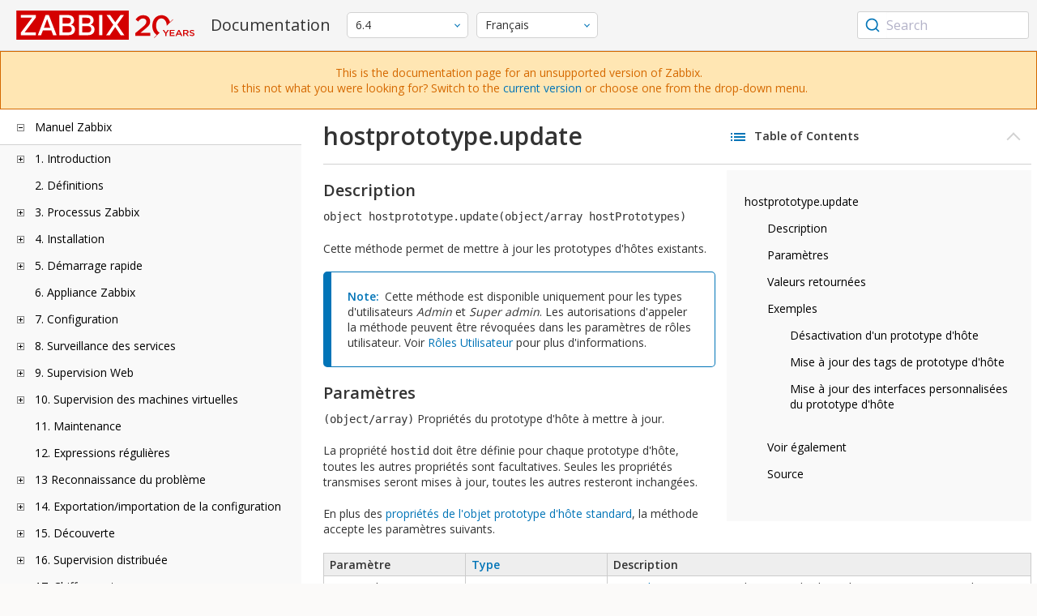

--- FILE ---
content_type: text/html
request_url: https://www.zabbix.com/documentation/6.4/fr/manual/api/reference/hostprototype/update
body_size: 20874
content:
<!DOCTYPE html>
<html lang="fr">
<head>
    <meta charset="utf-8" />
    <title>hostprototype.update</title>
<!-- Google Tag Manager -->
    <script>(function(w,d,s,l,i){w[l]=w[l]||[];w[l].push({'gtm.start':new Date().getTime(),event:'gtm.js'});var f=d.getElementsByTagName(s)[0],j=d.createElement(s),dl=l!='dataLayer'?'&l='+l:'';j.async=true;j.src='https://www.googletagmanager.com/gtm.js?id='+i+dl;f.parentNode.insertBefore(j,f);})(window,document,'script','dataLayer','GTM-KRBT62P');</script>
    <!-- End Google Tag Manager -->

<link rel="canonical" href="/documentation/current/fr/manual/api/reference/hostprototype/update" />
    <meta name="viewport" content="width=device-width,initial-scale=1" />
<link rel="alternate" hreflang="en" href="/documentation/6.4/en/manual/api/reference/hostprototype/update" />
<link rel="alternate" hreflang="ja" href="/documentation/6.4/jp/manual/api/reference/hostprototype/update" />
<link rel="alternate" hreflang="pt" href="/documentation/6.4/pt/manual/api/reference/hostprototype/update" />
<link rel="alternate" hreflang="ru" href="/documentation/6.4/ru/manual/api/reference/hostprototype/update" />
<link rel="alternate" hreflang="zh" href="/documentation/6.4/zh/manual/api/reference/hostprototype/update" />
<link rel="alternate" hreflang="nl" href="/documentation/6.4/nl/manual/api/reference/hostprototype/update" />
 
<link rel="alternate" hreflang="es" href="/documentation/6.4/es/manual/api/reference/hostprototype/update" />
<link rel="alternate" hreflang="ua" href="/documentation/6.4/ua/manual/api/reference/hostprototype/update" />
<link rel="alternate" hreflang="it" href="/documentation/6.4/it/manual/api/reference/hostprototype/update" />
<link rel="alternate" hreflang="he" href="/documentation/6.4/he/manual/api/reference/hostprototype/update" />
<link rel="alternate" hreflang="hu" href="/documentation/6.4/hu/manual/api/reference/hostprototype/update" />
<link rel="alternate" hreflang="ca" href="/documentation/6.4/ca/manual/api/reference/hostprototype/update" />
<link href="https://fonts.googleapis.com/css2?family=Open+Sans:wght@400;600&display=swap" rel="stylesheet">
<link rel="stylesheet" type="text/css" href="/documentation/6.4/screen.min.css?bf68d95ae4cfb5ff" />

<link rel="apple-touch-icon" sizes="180x180" href="/documentation/6.4/images/apple-touch-icon.png">
<link rel="icon" type="image/png" sizes="32x32" href="/documentation/6.4/images/favicon-32x32.png">
<link rel="icon" type="image/png" sizes="16x16" href="/documentation/6.4/images/favicon-16x16.png">
<link rel="manifest" href="/documentation/6.4/images/site.webmanifest">
<link rel="mask-icon" href="/documentation/6.4/images/safari-pinned-tab.svg" color="#d30200">
<link rel="shortcut icon" href="/documentation/6.4/images/favicon.ico">
<meta name="msapplication-TileColor" content="#d30200">
<meta name="msapplication-config" content="/documentation/6.4/images/browserconfig.xml">
<meta name="theme-color" content="#ffffff">
    </head>
<body>
<!-- Google Tag Manager (noscript) -->
    <noscript><iframe src="https://www.googletagmanager.com/ns.html?id=GTM-KRBT62P" height="0" width="0" style="display:none;visibility:hidden"></iframe></noscript>
    <!-- End Google Tag Manager (noscript) -->
    <div id="dokuwiki__site">
<div id="dokuwiki__top" class="showSidebar hasSidebar">
<div class="page-header">
<div class="group-1">
<div class="logo">
<a href="https://www.zabbix.com/manuals" title="Zabbix">
<img src="https://assets.zabbix.com/img/logo/zabbix_doc.svg" alt=""/>
</a>
</div>
<h1 class="doku_title">Documentation</h1>
</div>
<div class="group-2">
<div class="dropdown versions">
<span class="selected"></span>

<ul class="dropdown-options">
<li class="version-section"><span>Supported</span></li>
<li >
<a href="/documentation/current/fr/manual/api/reference/hostprototype/update" data-version="7.4">7.4 <span class="description">(current)</span></a>
</li>
<li >
<a href="/documentation/7.0/fr/manual/api/reference/hostprototype/update" data-version="7.0">7.0 </a>
</li>
<li >
<a href="/documentation/6.0/fr/manual/api/reference/hostprototype/update" data-version="6.0">6.0 </a>
</li>

<li class="version-section"><span>In development</span></li>
<li >
<a href="/documentation/devel/fr/manual/api/reference/hostprototype/update" data-version="8.0">8.0 <span class="description">(devel)</span></a>
</li>

<li class="version-section"><span>Unsupported</span></li>
<li >
<a href="/documentation/7.2/fr/manual/api/reference/hostprototype/update" data-version="7.2">7.2</a>
</li>
<li class="selected">
<a href="/documentation/6.4/fr/manual/api/reference/hostprototype/update" data-version="6.4">6.4</a>
</li>
<li >
<a href="/documentation/6.2/fr/manual/api/reference/hostprototype/update" data-version="6.2">6.2</a>
</li>
<li >
<a href="/documentation/5.4/fr/manual/api/reference/hostprototype/update" data-version="5.4">5.4</a>
</li>
<li >
<a href="/documentation/5.2/fr/manual/api/reference/hostprototype/update" data-version="5.2">5.2</a>
</li>
<li >
<a href="/documentation/5.0/fr/manual/api/reference/hostprototype/update" data-version="5.0">5.0</a>
</li>
<li >
<a href="/documentation/4.4/fr/manual/api/reference/hostprototype/update" data-version="4.4">4.4</a>
</li>
<li >
<a href="/documentation/4.2/fr/manual/api/reference/hostprototype/update" data-version="4.2">4.2</a>
</li>
<li >
<a href="/documentation/4.0/fr/manual/api/reference/hostprototype/update" data-version="4.0">4.0</a>
</li>
<li >
<a href="/documentation/3.4/fr/manual/api/reference/hostprototype/update" data-version="3.4">3.4</a>
</li>
<li >
<a href="/documentation/3.2/fr/manual/api/reference/hostprototype/update" data-version="3.2">3.2</a>
</li>
<li >
<a href="/documentation/3.0/fr/manual/api/reference/hostprototype/update" data-version="3.0">3.0</a>
</li>
<li >
<a href="/documentation/2.4/fr/manual/api/reference/hostprototype/update" data-version="2.4">2.4</a>
</li>
<li >
<a href="/documentation/2.2/fr/manual/api/reference/hostprototype/update" data-version="2.2">2.2</a>
</li>
<li >
<a href="/documentation/2.0/fr/manual/api/reference/hostprototype/update" data-version="2.0">2.0</a>
</li>
<li >
<a href="/documentation/1.8/fr/manual/api/reference/hostprototype/update" data-version="1.8">1.8</a>
</li>

<li class="version-section"><span>General</span></li>
<li >
<a href="/documentation/info/en" data-version="info">info</a>
</li>
<li >
<a href="/documentation/guidelines/en" data-version="guidelines">guidelines</a>
</li>

</ul>
</div>
<div class="dropdown translation">
<span class="selected"></span>

<ul class="dropdown-options">
<li >
<a href="/documentation/6.4/en/manual/api/reference/hostprototype/update" data-lang="en">English</a>
</li>
<li >
<a href="/documentation/6.4/jp/manual/api/reference/hostprototype/update" data-lang="ja">日本語</a>
</li>
<li >
<a href="/documentation/6.4/pt/manual/api/reference/hostprototype/update" data-lang="pt-BR">Português</a>
</li>
<li >
<a href="/documentation/6.4/ru/manual/api/reference/hostprototype/update" data-lang="ru">Русский</a>
</li>
<li >
<a href="/documentation/6.4/zh/manual/api/reference/hostprototype/update" data-lang="zh-CN">中文</a>
</li>
<li >
<a href="/documentation/6.4/nl/manual/api/reference/hostprototype/update" data-lang="nl">Nederlands</a>
</li>
<li  class="selected" >
<a href="/documentation/6.4/fr/manual/api/reference/hostprototype/update" data-lang="fr">Français</a>
</li>
<li >
<a href="/documentation/6.4/es/manual/api/reference/hostprototype/update" data-lang="es">Español</a>
</li>
<li >
<a href="/documentation/6.4/ua/manual/api/reference/hostprototype/update" data-lang="uk">Українська</a>
</li>
<li >
<a href="/documentation/6.4/it/manual/api/reference/hostprototype/update" data-lang="it">Italiano</a>
</li>
<li >
<a href="/documentation/6.4/he/manual/api/reference/hostprototype/update" data-lang="he">עִברִית (beta)</a>
</li>
<li >
<a href="/documentation/6.4/hu/manual/api/reference/hostprototype/update" data-lang="hu">Magyar</a>
</li>
<li >
<a href="/documentation/6.4/ca/manual/api/reference/hostprototype/update" data-lang="ca">Català</a>
</li>
</ul>
</div>

</div>
<div class="group-3">
        <div id="autocomplete" data-base-url="/documentation/6.4/fr/search?refinementList[language][0]=fr&ref_page=manual/api/reference/hostprototype/update&query="></div>
    </div></div>
<div class="group-2 top-banner unsupported" dir="ltr">This is the documentation page for an unsupported version of Zabbix.<br>Is this not what you were looking for? Switch to the <a href="/documentation/current/en/manual">current version</a> or choose one from the drop-down menu.</div>
<div class="wrapper group">
<div id="dokuwiki__aside">
<div class="pad include group">
<div class="content">
<div class="dtree"><div class="dTreeNode  expandable">
<span class="expand-collapse"></span>
<a href="/documentation/6.4/fr/manual" class="nodeFdUrl">Manuel Zabbix</a>
</div>
<div class="clip ">
<div class="dTreeNode  expandable">
 <span class="expand-collapse"></span>
 <a href="/documentation/6.4/fr/manual/introduction" class="nodeFdUrl">1. Introduction</a>
 </div>
 <div class="clip ">
 <div class="dTreeNode  ">
  <span class="expand-collapse"></span>
  <a href="/documentation/6.4/fr/manual/introduction/about" class="nodeFdUrl">2 Qu'est-ce que Zabbix ?</a>
  </div>

 <div class="dTreeNode  ">
  <span class="expand-collapse"></span>
  <a href="/documentation/6.4/fr/manual/introduction/features" class="nodeFdUrl">3 Fonctionnalités de Zabbix</a>
  </div>

 <div class="dTreeNode  ">
  <span class="expand-collapse"></span>
  <a href="/documentation/6.4/fr/manual/introduction/overview" class="nodeFdUrl">4 Aperçu de Zabbix</a>
  </div>

 <div class="dTreeNode  ">
  <span class="expand-collapse"></span>
  <a href="/documentation/6.4/fr/manual/introduction/whatsnew640" class="nodeFdUrl">5 Quoi de neuf dans Zabbix 6.4.0</a>
  </div>

 <div class="dTreeNode  ">
  <span class="expand-collapse"></span>
  <a href="/documentation/6.4/fr/manual/introduction/whatsnew641" class="nodeFdUrl">6 What's new in Zabbix 6.4.1</a>
  </div>

 <div class="dTreeNode  ">
  <span class="expand-collapse"></span>
  <a href="/documentation/6.4/fr/manual/introduction/whatsnew644" class="nodeFdUrl">6 What's new in Zabbix 6.4.4</a>
  </div>

 <div class="dTreeNode  ">
  <span class="expand-collapse"></span>
  <a href="/documentation/6.4/fr/manual/introduction/whatsnew642" class="nodeFdUrl">7 What's new in Zabbix 6.4.2</a>
  </div>

 <div class="dTreeNode  ">
  <span class="expand-collapse"></span>
  <a href="/documentation/6.4/fr/manual/introduction/whatsnew643" class="nodeFdUrl">8 What's new in Zabbix 6.4.3</a>
  </div>

 <div class="dTreeNode  ">
  <span class="expand-collapse"></span>
  <a href="/documentation/6.4/fr/manual/introduction/whatsnew645" class="nodeFdUrl">10 What's new in Zabbix 6.4.5</a>
  </div>

 <div class="dTreeNode  ">
  <span class="expand-collapse"></span>
  <a href="/documentation/6.4/fr/manual/introduction/whatsnew646" class="nodeFdUrl">12 What's new in Zabbix 6.4.6</a>
  </div>

 <div class="dTreeNode  ">
  <span class="expand-collapse"></span>
  <a href="/documentation/6.4/fr/manual/introduction/whatsnew647" class="nodeFdUrl">12 What's new in Zabbix 6.4.7</a>
  </div>

 <div class="dTreeNode  ">
  <span class="expand-collapse"></span>
  <a href="/documentation/6.4/fr/manual/introduction/whatsnew648" class="nodeFdUrl">13 What's new in Zabbix 6.4.8</a>
  </div>

 <div class="dTreeNode  ">
  <span class="expand-collapse"></span>
  <a href="/documentation/6.4/fr/manual/introduction/whatsnew649" class="nodeFdUrl">14 What's new in Zabbix 6.4.9</a>
  </div>

 <div class="dTreeNode  ">
  <span class="expand-collapse"></span>
  <a href="/documentation/6.4/fr/manual/introduction/whatsnew6410" class="nodeFdUrl">15 What's new in Zabbix 6.4.10</a>
  </div>

 <div class="dTreeNode  ">
  <span class="expand-collapse"></span>
  <a href="/documentation/6.4/fr/manual/introduction/whatsnew6411" class="nodeFdUrl">16 What's new in Zabbix 6.4.11</a>
  </div>

 <div class="dTreeNode  ">
  <span class="expand-collapse"></span>
  <a href="/documentation/6.4/fr/manual/introduction/whatsnew6412" class="nodeFdUrl">17 What's new in Zabbix 6.4.12</a>
  </div>

 <div class="dTreeNode  ">
  <span class="expand-collapse"></span>
  <a href="/documentation/6.4/fr/manual/introduction/whatsnew6413" class="nodeFdUrl">18 What's new in Zabbix 6.4.13</a>
  </div>

 <div class="dTreeNode  ">
  <span class="expand-collapse"></span>
  <a href="/documentation/6.4/fr/manual/introduction/whatsnew6414" class="nodeFdUrl">19 What's new in Zabbix 6.4.14</a>
  </div>

 <div class="dTreeNode  ">
  <span class="expand-collapse"></span>
  <a href="/documentation/6.4/fr/manual/introduction/whatsnew6415" class="nodeFdUrl">20 What's new in Zabbix 6.4.15</a>
  </div>

 <div class="dTreeNode  ">
  <span class="expand-collapse"></span>
  <a href="/documentation/6.4/fr/manual/introduction/whatsnew6416" class="nodeFdUrl">21 What's new in Zabbix 6.4.16</a>
  </div>

 <div class="dTreeNode  ">
  <span class="expand-collapse"></span>
  <a href="/documentation/6.4/fr/manual/introduction/whatsnew6417" class="nodeFdUrl">22 What's new in Zabbix 6.4.17</a>
  </div>

 <div class="dTreeNode  ">
  <span class="expand-collapse"></span>
  <a href="/documentation/6.4/fr/manual/introduction/whatsnew6418" class="nodeFdUrl">23 What's new in Zabbix 6.4.18</a>
  </div>

 <div class="dTreeNode  ">
  <span class="expand-collapse"></span>
  <a href="/documentation/6.4/fr/manual/introduction/whatsnew6419" class="nodeFdUrl">24 What's new in Zabbix 6.4.19</a>
  </div>

 <div class="dTreeNode  ">
  <span class="expand-collapse"></span>
  <a href="/documentation/6.4/fr/manual/introduction/whatsnew6420" class="nodeFdUrl">25 What's new in Zabbix 6.4.20</a>
  </div>

 <div class="dTreeNode  ">
  <span class="expand-collapse"></span>
  <a href="/documentation/6.4/fr/manual/introduction/whatsnew6421" class="nodeFdUrl">26 What's new in Zabbix 6.4.21</a>
  </div>

 <div class="dTreeNode  ">
  <span class="expand-collapse"></span>
  <a href="/documentation/6.4/fr/manual/introduction/manual_structure" class="nodeFdUrl">Structure</a>
  </div>

 </div>

<div class="dTreeNode  ">
 <span class="expand-collapse"></span>
 <a href="/documentation/6.4/fr/manual/definitions" class="nodeFdUrl">2. Définitions</a>
 </div>

<div class="dTreeNode  expandable">
 <span class="expand-collapse"></span>
 <a href="/documentation/6.4/fr/manual/concepts" class="nodeFdUrl">3. Processus Zabbix</a>
 </div>
 <div class="clip ">
 <div class="dTreeNode  expandable">
  <span class="expand-collapse"></span>
  <a href="/documentation/6.4/fr/manual/concepts/server" class="nodeFdUrl">1 Serveur</a>
  </div>
  <div class="clip ">
  <div class="dTreeNode  ">
   <span class="expand-collapse"></span>
   <a href="/documentation/6.4/fr/manual/concepts/server/ha" class="nodeFdUrl">1 Cluster haute disponibilité</a>
   </div>

  </div>

 <div class="dTreeNode  ">
  <span class="expand-collapse"></span>
  <a href="/documentation/6.4/fr/manual/concepts/agent" class="nodeFdUrl">2 Agent</a>
  </div>

 <div class="dTreeNode  ">
  <span class="expand-collapse"></span>
  <a href="/documentation/6.4/fr/manual/concepts/agent2" class="nodeFdUrl">3 Agent 2</a>
  </div>

 <div class="dTreeNode  ">
  <span class="expand-collapse"></span>
  <a href="/documentation/6.4/fr/manual/concepts/proxy" class="nodeFdUrl">3 Proxy</a>
  </div>

 <div class="dTreeNode  expandable">
  <span class="expand-collapse"></span>
  <a href="/documentation/6.4/fr/manual/concepts/java" class="nodeFdUrl">5 Passerelle Java</a>
  </div>
  <div class="clip ">
  <div class="dTreeNode  ">
   <span class="expand-collapse"></span>
   <a href="/documentation/6.4/fr/manual/concepts/java/from_sources" class="nodeFdUrl">1 Configuration à partir des sources</a>
   </div>

  <div class="dTreeNode  ">
   <span class="expand-collapse"></span>
   <a href="/documentation/6.4/fr/manual/concepts/java/from_rhel" class="nodeFdUrl">2 Installation à partir des paquets RHEL</a>
   </div>

  <div class="dTreeNode  ">
   <span class="expand-collapse"></span>
   <a href="/documentation/6.4/fr/manual/concepts/java/from_debian_ubuntu" class="nodeFdUrl">3 Configuration depuis les packages Debian/Ubuntu</a>
   </div>

  </div>

 <div class="dTreeNode  ">
  <span class="expand-collapse"></span>
  <a href="/documentation/6.4/fr/manual/concepts/sender" class="nodeFdUrl">6 Sender</a>
  </div>

 <div class="dTreeNode  ">
  <span class="expand-collapse"></span>
  <a href="/documentation/6.4/fr/manual/concepts/get" class="nodeFdUrl">7 Get</a>
  </div>

 <div class="dTreeNode  ">
  <span class="expand-collapse"></span>
  <a href="/documentation/6.4/fr/manual/concepts/js" class="nodeFdUrl">8 JS</a>
  </div>

 <div class="dTreeNode  ">
  <span class="expand-collapse"></span>
  <a href="/documentation/6.4/fr/manual/concepts/web_service" class="nodeFdUrl">9 Web service</a>
  </div>

 </div>

<div class="dTreeNode  expandable">
 <span class="expand-collapse"></span>
 <a href="/documentation/6.4/fr/manual/installation" class="nodeFdUrl">4. Installation</a>
 </div>
 <div class="clip ">
 <div class="dTreeNode  ">
  <span class="expand-collapse"></span>
  <a href="/documentation/6.4/fr/manual/installation/getting_zabbix" class="nodeFdUrl">1 Obtenir Zabbix</a>
  </div>

 <div class="dTreeNode  expandable">
  <span class="expand-collapse"></span>
  <a href="/documentation/6.4/fr/manual/installation/requirements" class="nodeFdUrl">2 Pré-requis</a>
  </div>
  <div class="clip ">
  <div class="dTreeNode  expandable">
   <span class="expand-collapse"></span>
   <a href="/documentation/6.4/fr/manual/installation/requirements/plugins" class="nodeFdUrl">Plugins</a>
   </div>
   <div class="clip ">
   <div class="dTreeNode  ">
    <span class="expand-collapse"></span>
    <a href="/documentation/6.4/fr/manual/installation/requirements/plugins/postgresql" class="nodeFdUrl">1 Dépendances du plugin PostgreSQL</a>
    </div>

   <div class="dTreeNode  ">
    <span class="expand-collapse"></span>
    <a href="/documentation/6.4/fr/manual/installation/requirements/plugins/mongodb" class="nodeFdUrl">2 Dépendances du plugin MongoDB</a>
    </div>

   </div>

  <div class="dTreeNode  ">
   <span class="expand-collapse"></span>
   <a href="/documentation/6.4/fr/manual/installation/requirements/best_practices" class="nodeFdUrl">Bonnes pratiques pour la configuration sécurisée de Zabbix</a>
   </div>

  </div>

 <div class="dTreeNode  expandable">
  <span class="expand-collapse"></span>
  <a href="/documentation/6.4/fr/manual/installation/install" class="nodeFdUrl">3 Installation à partir des sources</a>
  </div>
  <div class="clip ">
  <div class="dTreeNode  ">
   <span class="expand-collapse"></span>
   <a href="/documentation/6.4/fr/manual/installation/install/building_zabbix_agent_2_on_windows" class="nodeFdUrl">Construire l'agent Zabbix 2 sous Windows</a>
   </div>

  <div class="dTreeNode  ">
   <span class="expand-collapse"></span>
   <a href="/documentation/6.4/fr/manual/installation/install/win_agent" class="nodeFdUrl">Construire l'agent Zabbix sous Windows</a>
   </div>

  <div class="dTreeNode  ">
   <span class="expand-collapse"></span>
   <a href="/documentation/6.4/fr/manual/installation/install/mac_agent" class="nodeFdUrl">Construire l'agent Zabbix sur macOS</a>
   </div>

  </div>

 <div class="dTreeNode  expandable">
  <span class="expand-collapse"></span>
  <a href="/documentation/6.4/fr/manual/installation/install_from_packages" class="nodeFdUrl">4 Installation à partir de packages</a>
  </div>
  <div class="clip ">
  <div class="dTreeNode  ">
   <span class="expand-collapse"></span>
   <a href="/documentation/6.4/fr/manual/installation/install_from_packages/rhel" class="nodeFdUrl">1 Red Hat Enterprise Linux</a>
   </div>

  <div class="dTreeNode  ">
   <span class="expand-collapse"></span>
   <a href="/documentation/6.4/fr/manual/installation/install_from_packages/debian_ubuntu" class="nodeFdUrl">2 Debian/Ubuntu/Raspbian</a>
   </div>

  <div class="dTreeNode  ">
   <span class="expand-collapse"></span>
   <a href="/documentation/6.4/fr/manual/installation/install_from_packages/suse" class="nodeFdUrl">3 SUSE Linux Enterprise Server</a>
   </div>

  <div class="dTreeNode  ">
   <span class="expand-collapse"></span>
   <a href="/documentation/6.4/fr/manual/installation/install_from_packages/win_msi" class="nodeFdUrl">4 Installation de l'agent Windows à partir de MSI</a>
   </div>

  <div class="dTreeNode  ">
   <span class="expand-collapse"></span>
   <a href="/documentation/6.4/fr/manual/installation/install_from_packages/mac_pkg" class="nodeFdUrl">5 Installation de l'agent Mac OS à partir de PKG</a>
   </div>

  <div class="dTreeNode  ">
   <span class="expand-collapse"></span>
   <a href="/documentation/6.4/fr/manual/installation/install_from_packages/unstable" class="nodeFdUrl">6 Versions instables</a>
   </div>

  </div>

 <div class="dTreeNode  ">
  <span class="expand-collapse"></span>
  <a href="/documentation/6.4/fr/manual/installation/containers" class="nodeFdUrl">5 Installation depuis les containers</a>
  </div>

 <div class="dTreeNode  ">
  <span class="expand-collapse"></span>
  <a href="/documentation/6.4/fr/manual/installation/frontend" class="nodeFdUrl">6 Installation de l'interface Web</a>
  </div>

 <div class="dTreeNode  expandable">
  <span class="expand-collapse"></span>
  <a href="/documentation/6.4/fr/manual/installation/upgrade" class="nodeFdUrl">7 Procédure de mise à niveau</a>
  </div>
  <div class="clip ">
  <div class="dTreeNode  expandable">
   <span class="expand-collapse"></span>
   <a href="/documentation/6.4/fr/manual/installation/upgrade/packages" class="nodeFdUrl">Mise à jour depuis les packages</a>
   </div>
   <div class="clip ">
   <div class="dTreeNode  ">
    <span class="expand-collapse"></span>
    <a href="/documentation/6.4/fr/manual/installation/upgrade/packages/rhel" class="nodeFdUrl">1 Red Hat Enterprise Linux</a>
    </div>

   <div class="dTreeNode  ">
    <span class="expand-collapse"></span>
    <a href="/documentation/6.4/fr/manual/installation/upgrade/packages/debian_ubuntu" class="nodeFdUrl">2 Debian/Ubuntu</a>
    </div>

   </div>

  <div class="dTreeNode  ">
   <span class="expand-collapse"></span>
   <a href="/documentation/6.4/fr/manual/installation/upgrade/sources" class="nodeFdUrl">Mise à jour depuis les sources</a>
   </div>

  <div class="dTreeNode  ">
   <span class="expand-collapse"></span>
   <a href="/documentation/6.4/fr/manual/installation/upgrade/containers" class="nodeFdUrl">Upgrade from containers</a>
   </div>

  </div>

 <div class="dTreeNode  expandable">
  <span class="expand-collapse"></span>
  <a href="/documentation/6.4/fr/manual/installation/known_issues" class="nodeFdUrl">8 Problèmes connus</a>
  </div>
  <div class="clip ">
  <div class="dTreeNode  ">
   <span class="expand-collapse"></span>
   <a href="/documentation/6.4/fr/manual/installation/known_issues/compilation_issues" class="nodeFdUrl">1 Compilation issues</a>
   </div>

  </div>

 <div class="dTreeNode  ">
  <span class="expand-collapse"></span>
  <a href="/documentation/6.4/fr/manual/installation/template_changes" class="nodeFdUrl">9 Modifications des modèles</a>
  </div>

 <div class="dTreeNode  ">
  <span class="expand-collapse"></span>
  <a href="/documentation/6.4/fr/manual/installation/upgrade_notes_640" class="nodeFdUrl">10 Upgrade notes for 6.4.0</a>
  </div>

 <div class="dTreeNode  ">
  <span class="expand-collapse"></span>
  <a href="/documentation/6.4/fr/manual/installation/upgrade_notes_641" class="nodeFdUrl">11 Upgrade notes for 6.4.1</a>
  </div>

 <div class="dTreeNode  ">
  <span class="expand-collapse"></span>
  <a href="/documentation/6.4/fr/manual/installation/upgrade_notes_642" class="nodeFdUrl">12 Upgrade notes for 6.4.2</a>
  </div>

 <div class="dTreeNode  ">
  <span class="expand-collapse"></span>
  <a href="/documentation/6.4/fr/manual/installation/upgrade_notes_643" class="nodeFdUrl">13 Upgrade notes for 6.4.3</a>
  </div>

 <div class="dTreeNode  ">
  <span class="expand-collapse"></span>
  <a href="/documentation/6.4/fr/manual/installation/upgrade_notes_644" class="nodeFdUrl">13 Upgrade notes for 6.4.4</a>
  </div>

 <div class="dTreeNode  ">
  <span class="expand-collapse"></span>
  <a href="/documentation/6.4/fr/manual/installation/upgrade_notes_645" class="nodeFdUrl">14 Upgrade notes for 6.4.5</a>
  </div>

 <div class="dTreeNode  ">
  <span class="expand-collapse"></span>
  <a href="/documentation/6.4/fr/manual/installation/upgrade_notes_646" class="nodeFdUrl">15 Upgrade notes for 6.4.6</a>
  </div>

 <div class="dTreeNode  ">
  <span class="expand-collapse"></span>
  <a href="/documentation/6.4/fr/manual/installation/upgrade_notes_647" class="nodeFdUrl">17 Upgrade notes for 6.4.7</a>
  </div>

 <div class="dTreeNode  ">
  <span class="expand-collapse"></span>
  <a href="/documentation/6.4/fr/manual/installation/upgrade_notes_648" class="nodeFdUrl">18 Upgrade notes for 6.4.8</a>
  </div>

 <div class="dTreeNode  ">
  <span class="expand-collapse"></span>
  <a href="/documentation/6.4/fr/manual/installation/upgrade_notes_649" class="nodeFdUrl">19 Upgrade notes for 6.4.9</a>
  </div>

 <div class="dTreeNode  ">
  <span class="expand-collapse"></span>
  <a href="/documentation/6.4/fr/manual/installation/upgrade_notes_6410" class="nodeFdUrl">20 Upgrade notes for 6.4.10</a>
  </div>

 <div class="dTreeNode  ">
  <span class="expand-collapse"></span>
  <a href="/documentation/6.4/fr/manual/installation/upgrade_notes_6411" class="nodeFdUrl">21 Upgrade notes for 6.4.11</a>
  </div>

 <div class="dTreeNode  ">
  <span class="expand-collapse"></span>
  <a href="/documentation/6.4/fr/manual/installation/upgrade_notes_6412" class="nodeFdUrl">22 Upgrade notes for 6.4.12</a>
  </div>

 <div class="dTreeNode  ">
  <span class="expand-collapse"></span>
  <a href="/documentation/6.4/fr/manual/installation/upgrade_notes_6413" class="nodeFdUrl">23 Upgrade notes for 6.4.13</a>
  </div>

 <div class="dTreeNode  ">
  <span class="expand-collapse"></span>
  <a href="/documentation/6.4/fr/manual/installation/upgrade_notes_6414" class="nodeFdUrl">24 Upgrade notes for 6.4.14</a>
  </div>

 <div class="dTreeNode  ">
  <span class="expand-collapse"></span>
  <a href="/documentation/6.4/fr/manual/installation/upgrade_notes_6415" class="nodeFdUrl">24 Upgrade notes for 6.4.15</a>
  </div>

 <div class="dTreeNode  ">
  <span class="expand-collapse"></span>
  <a href="/documentation/6.4/fr/manual/installation/upgrade_notes_6416" class="nodeFdUrl">26 Upgrade notes for 6.4.16</a>
  </div>

 <div class="dTreeNode  ">
  <span class="expand-collapse"></span>
  <a href="/documentation/6.4/fr/manual/installation/upgrade_notes_6417" class="nodeFdUrl">27 Upgrade notes for 6.4.17</a>
  </div>

 <div class="dTreeNode  ">
  <span class="expand-collapse"></span>
  <a href="/documentation/6.4/fr/manual/installation/upgrade_notes_6418" class="nodeFdUrl">28 Upgrade notes for 6.4.18</a>
  </div>

 <div class="dTreeNode  ">
  <span class="expand-collapse"></span>
  <a href="/documentation/6.4/fr/manual/installation/upgrade_notes_6419" class="nodeFdUrl">29 Upgrade notes for 6.4.19</a>
  </div>

 <div class="dTreeNode  ">
  <span class="expand-collapse"></span>
  <a href="/documentation/6.4/fr/manual/installation/upgrade_notes_6420" class="nodeFdUrl">30 Upgrade notes for 6.4.20</a>
  </div>

 <div class="dTreeNode  ">
  <span class="expand-collapse"></span>
  <a href="/documentation/6.4/fr/manual/installation/upgrade_notes_6421" class="nodeFdUrl">31 Upgrade notes for 6.4.21</a>
  </div>

 </div>

<div class="dTreeNode  expandable">
 <span class="expand-collapse"></span>
 <a href="/documentation/6.4/fr/manual/quickstart" class="nodeFdUrl">5. Démarrage rapide</a>
 </div>
 <div class="clip ">
 <div class="dTreeNode  ">
  <span class="expand-collapse"></span>
  <a href="/documentation/6.4/fr/manual/quickstart/login" class="nodeFdUrl">1 Connexion et configuration de l'utilisateur</a>
  </div>

 <div class="dTreeNode  ">
  <span class="expand-collapse"></span>
  <a href="/documentation/6.4/fr/manual/quickstart/host" class="nodeFdUrl">2 Nouvel hôte</a>
  </div>

 <div class="dTreeNode  ">
  <span class="expand-collapse"></span>
  <a href="/documentation/6.4/fr/manual/quickstart/item" class="nodeFdUrl">3 Nouvel élément</a>
  </div>

 <div class="dTreeNode  ">
  <span class="expand-collapse"></span>
  <a href="/documentation/6.4/fr/manual/quickstart/trigger" class="nodeFdUrl">4 Nouveau déclencheur</a>
  </div>

 <div class="dTreeNode  ">
  <span class="expand-collapse"></span>
  <a href="/documentation/6.4/fr/manual/quickstart/notification" class="nodeFdUrl">5 Recevoir une notification de problème</a>
  </div>

 <div class="dTreeNode  ">
  <span class="expand-collapse"></span>
  <a href="/documentation/6.4/fr/manual/quickstart/template" class="nodeFdUrl">6 Nouveau modèle</a>
  </div>

 </div>

<div class="dTreeNode  ">
 <span class="expand-collapse"></span>
 <a href="/documentation/6.4/fr/manual/appliance" class="nodeFdUrl">6. Appliance Zabbix</a>
 </div>

<div class="dTreeNode  expandable">
 <span class="expand-collapse"></span>
 <a href="/documentation/6.4/fr/manual/config" class="nodeFdUrl">7. Configuration</a>
 </div>
 <div class="clip ">
 <div class="dTreeNode  expandable">
  <span class="expand-collapse"></span>
  <a href="/documentation/6.4/fr/manual/config/hosts" class="nodeFdUrl">1 Hôtes et groupes d’hôtes</a>
  </div>
  <div class="clip ">
  <div class="dTreeNode  ">
   <span class="expand-collapse"></span>
   <a href="/documentation/6.4/fr/manual/config/hosts/host" class="nodeFdUrl">1 Configuration d'un hôte</a>
   </div>

  <div class="dTreeNode  ">
   <span class="expand-collapse"></span>
   <a href="/documentation/6.4/fr/manual/config/hosts/host_groups" class="nodeFdUrl">2 Configuring a host group</a>
   </div>

  <div class="dTreeNode  ">
   <span class="expand-collapse"></span>
   <a href="/documentation/6.4/fr/manual/config/hosts/inventory" class="nodeFdUrl">2 Inventaire</a>
   </div>

  <div class="dTreeNode  ">
   <span class="expand-collapse"></span>
   <a href="/documentation/6.4/fr/manual/config/hosts/hostupdate" class="nodeFdUrl">3 Modification collective</a>
   </div>

  </div>

 <div class="dTreeNode  expandable">
  <span class="expand-collapse"></span>
  <a href="/documentation/6.4/fr/manual/config/items" class="nodeFdUrl">2 Éléments</a>
  </div>
  <div class="clip ">
  <div class="dTreeNode  expandable">
   <span class="expand-collapse"></span>
   <a href="/documentation/6.4/fr/manual/config/items/item" class="nodeFdUrl">1 Création d'un élément</a>
   </div>
   <div class="clip ">
   <div class="dTreeNode  ">
    <span class="expand-collapse"></span>
    <a href="/documentation/6.4/fr/manual/config/items/item/key" class="nodeFdUrl">1 Format de clé d’élément</a>
    </div>

   <div class="dTreeNode  ">
    <span class="expand-collapse"></span>
    <a href="/documentation/6.4/fr/manual/config/items/item/custom_intervals" class="nodeFdUrl">2 Intervalles personnalisés</a>
    </div>

   </div>

  <div class="dTreeNode  expandable">
   <span class="expand-collapse"></span>
   <a href="/documentation/6.4/fr/manual/config/items/preprocessing" class="nodeFdUrl">2 Prétraitement de la valeur de l'élément</a>
   </div>
   <div class="clip ">
   <div class="dTreeNode  ">
    <span class="expand-collapse"></span>
    <a href="/documentation/6.4/fr/manual/config/items/preprocessing/examples" class="nodeFdUrl">1 Exemples d'utilisation</a>
    </div>

   <div class="dTreeNode  ">
    <span class="expand-collapse"></span>
    <a href="/documentation/6.4/fr/manual/config/items/preprocessing/preprocessing_details" class="nodeFdUrl">2 Détails du prétraitement</a>
    </div>

   <div class="dTreeNode  expandable">
    <span class="expand-collapse"></span>
    <a href="/documentation/6.4/fr/manual/config/items/preprocessing/jsonpath_functionality" class="nodeFdUrl">3 Fonctionnalité JSONPath</a>
    </div>
    <div class="clip ">
    <div class="dTreeNode  ">
     <span class="expand-collapse"></span>
     <a href="/documentation/6.4/fr/manual/config/items/preprocessing/jsonpath_functionality/escaping_lld_macros" class="nodeFdUrl">Échapper les caractères spéciaux des valeurs de macro LLD dans JSONPath</a>
     </div>

    </div>

   <div class="dTreeNode  expandable">
    <span class="expand-collapse"></span>
    <a href="/documentation/6.4/fr/manual/config/items/preprocessing/javascript" class="nodeFdUrl">4 Prétraitement JavaScript</a>
    </div>
    <div class="clip ">
    <div class="dTreeNode  ">
     <span class="expand-collapse"></span>
     <a href="/documentation/6.4/fr/manual/config/items/preprocessing/javascript/javascript_objects" class="nodeFdUrl">Objets JavaScript supplémentaires</a>
     </div>

    </div>

   <div class="dTreeNode  ">
    <span class="expand-collapse"></span>
    <a href="/documentation/6.4/fr/manual/config/items/preprocessing/csv_to_json" class="nodeFdUrl">5 Prétraitement CSV vers JSON</a>
    </div>

   </div>

  <div class="dTreeNode  expandable">
   <span class="expand-collapse"></span>
   <a href="/documentation/6.4/fr/manual/config/items/itemtypes" class="nodeFdUrl">3 Types d'éléments</a>
   </div>
   <div class="clip ">
   <div class="dTreeNode  expandable">
    <span class="expand-collapse"></span>
    <a href="/documentation/6.4/fr/manual/config/items/itemtypes/zabbix_agent" class="nodeFdUrl">1 Agent Zabbix</a>
    </div>
    <div class="clip ">
    <div class="dTreeNode  ">
     <span class="expand-collapse"></span>
     <a href="/documentation/6.4/fr/manual/config/items/itemtypes/zabbix_agent/win_keys" class="nodeFdUrl">Clés d'éléments spécifique à Windows</a>
     </div>

    <div class="dTreeNode  ">
     <span class="expand-collapse"></span>
     <a href="/documentation/6.4/fr/manual/config/items/itemtypes/zabbix_agent/zabbix_agent2" class="nodeFdUrl">Zabbix agent 2</a>
     </div>

    </div>

   <div class="dTreeNode  expandable">
    <span class="expand-collapse"></span>
    <a href="/documentation/6.4/fr/manual/config/items/itemtypes/snmp" class="nodeFdUrl">2 Agent SNMP</a>
    </div>
    <div class="clip ">
    <div class="dTreeNode  ">
     <span class="expand-collapse"></span>
     <a href="/documentation/6.4/fr/manual/config/items/itemtypes/snmp/dynamicindex" class="nodeFdUrl">1 Index dynamiques</a>
     </div>

    <div class="dTreeNode  ">
     <span class="expand-collapse"></span>
     <a href="/documentation/6.4/fr/manual/config/items/itemtypes/snmp/special_mibs" class="nodeFdUrl">2 OID spéciaux</a>
     </div>

    <div class="dTreeNode  ">
     <span class="expand-collapse"></span>
     <a href="/documentation/6.4/fr/manual/config/items/itemtypes/snmp/mibs" class="nodeFdUrl">3 Fichiers MIB</a>
     </div>

    </div>

   <div class="dTreeNode  ">
    <span class="expand-collapse"></span>
    <a href="/documentation/6.4/fr/manual/config/items/itemtypes/ipmi" class="nodeFdUrl">4 Vérifications IPMI</a>
    </div>

   <div class="dTreeNode  expandable">
    <span class="expand-collapse"></span>
    <a href="/documentation/6.4/fr/manual/config/items/itemtypes/simple_checks" class="nodeFdUrl">5 Vérifications simples</a>
    </div>
    <div class="clip ">
    <div class="dTreeNode  ">
     <span class="expand-collapse"></span>
     <a href="/documentation/6.4/fr/manual/config/items/itemtypes/simple_checks/vmware_keys" class="nodeFdUrl">Clés d'élément de surveillance VMware</a>
     </div>

    </div>

   <div class="dTreeNode  ">
    <span class="expand-collapse"></span>
    <a href="/documentation/6.4/fr/manual/config/items/itemtypes/log_items" class="nodeFdUrl">6 Supervision des fichiers journaux</a>
    </div>

   <div class="dTreeNode  expandable">
    <span class="expand-collapse"></span>
    <a href="/documentation/6.4/fr/manual/config/items/itemtypes/calculated" class="nodeFdUrl">7 Éléments calculés</a>
    </div>
    <div class="clip ">
    <div class="dTreeNode  ">
     <span class="expand-collapse"></span>
     <a href="/documentation/6.4/fr/manual/config/items/itemtypes/calculated/aggregate" class="nodeFdUrl">Calculs agrégés</a>
     </div>

    </div>

   <div class="dTreeNode  ">
    <span class="expand-collapse"></span>
    <a href="/documentation/6.4/fr/manual/config/items/itemtypes/internal" class="nodeFdUrl">8 Vérifications internes</a>
    </div>

   <div class="dTreeNode  ">
    <span class="expand-collapse"></span>
    <a href="/documentation/6.4/fr/manual/config/items/itemtypes/ssh_checks" class="nodeFdUrl">9 Vérifications SSH</a>
    </div>

   <div class="dTreeNode  ">
    <span class="expand-collapse"></span>
    <a href="/documentation/6.4/fr/manual/config/items/itemtypes/telnet_checks" class="nodeFdUrl">10 Vérifications Telnet</a>
    </div>

   <div class="dTreeNode  ">
    <span class="expand-collapse"></span>
    <a href="/documentation/6.4/fr/manual/config/items/itemtypes/external" class="nodeFdUrl">11 Vérifications externes</a>
    </div>

   <div class="dTreeNode  ">
    <span class="expand-collapse"></span>
    <a href="/documentation/6.4/fr/manual/config/items/itemtypes/trapper" class="nodeFdUrl">12 Elément trapper</a>
    </div>

   <div class="dTreeNode  ">
    <span class="expand-collapse"></span>
    <a href="/documentation/6.4/fr/manual/config/items/itemtypes/jmx_monitoring" class="nodeFdUrl">13 Surveillance JMX</a>
    </div>

   <div class="dTreeNode  expandable">
    <span class="expand-collapse"></span>
    <a href="/documentation/6.4/fr/manual/config/items/itemtypes/odbc_checks" class="nodeFdUrl">14 Surveillance ODBC</a>
    </div>
    <div class="clip ">
    <div class="dTreeNode  ">
     <span class="expand-collapse"></span>
     <a href="/documentation/6.4/fr/manual/config/items/itemtypes/odbc_checks/unixodbc_mysql" class="nodeFdUrl">1 Paramètres UnixODBC recommandés pour MySQL</a>
     </div>

    <div class="dTreeNode  ">
     <span class="expand-collapse"></span>
     <a href="/documentation/6.4/fr/manual/config/items/itemtypes/odbc_checks/unixodbc_postgresql" class="nodeFdUrl">2 Paramètres UnixODBC recommandés pour PostgreSQL</a>
     </div>

    <div class="dTreeNode  ">
     <span class="expand-collapse"></span>
     <a href="/documentation/6.4/fr/manual/config/items/itemtypes/odbc_checks/unixodbc_oracle" class="nodeFdUrl">3 Paramètres recommandés pour UnixODBC sur Oracle</a>
     </div>

    <div class="dTreeNode  ">
     <span class="expand-collapse"></span>
     <a href="/documentation/6.4/fr/manual/config/items/itemtypes/odbc_checks/unixodbc_mssql" class="nodeFdUrl">4 Paramètres UnixODBC recommandés pour MSSQL</a>
     </div>

    </div>

   <div class="dTreeNode  ">
    <span class="expand-collapse"></span>
    <a href="/documentation/6.4/fr/manual/config/items/itemtypes/dependent_items" class="nodeFdUrl">15 Éléments dépendants</a>
    </div>

   <div class="dTreeNode  ">
    <span class="expand-collapse"></span>
    <a href="/documentation/6.4/fr/manual/config/items/itemtypes/http" class="nodeFdUrl">16 Agent HTTP</a>
    </div>

   <div class="dTreeNode  ">
    <span class="expand-collapse"></span>
    <a href="/documentation/6.4/fr/manual/config/items/itemtypes/prometheus" class="nodeFdUrl">17 Vérifications Prometheus</a>
    </div>

   <div class="dTreeNode  ">
    <span class="expand-collapse"></span>
    <a href="/documentation/6.4/fr/manual/config/items/itemtypes/script" class="nodeFdUrl">18 Éléments de script</a>
    </div>

   <div class="dTreeNode  ">
    <span class="expand-collapse"></span>
    <a href="/documentation/6.4/fr/manual/config/items/itemtypes/snmptrap" class="nodeFdUrl">Aperçu</a>
    </div>

   </div>

  <div class="dTreeNode  ">
   <span class="expand-collapse"></span>
   <a href="/documentation/6.4/fr/manual/config/items/history_and_trends" class="nodeFdUrl">4 Historique et tendances</a>
   </div>

  <div class="dTreeNode  expandable">
   <span class="expand-collapse"></span>
   <a href="/documentation/6.4/fr/manual/config/items/userparameters" class="nodeFdUrl">5 Paramètres utilisateurs</a>
   </div>
   <div class="clip ">
   <div class="dTreeNode  ">
    <span class="expand-collapse"></span>
    <a href="/documentation/6.4/fr/manual/config/items/userparameters/extending_agent" class="nodeFdUrl">1 Extension des agents Zabbix</a>
    </div>

   </div>

  <div class="dTreeNode  ">
   <span class="expand-collapse"></span>
   <a href="/documentation/6.4/fr/manual/config/items/perfcounters" class="nodeFdUrl">7 Compteurs de performances Windows</a>
   </div>

  <div class="dTreeNode  ">
   <span class="expand-collapse"></span>
   <a href="/documentation/6.4/fr/manual/config/items/itemupdate" class="nodeFdUrl">8 Mise à jour de masse</a>
   </div>

  <div class="dTreeNode  ">
   <span class="expand-collapse"></span>
   <a href="/documentation/6.4/fr/manual/config/items/mapping" class="nodeFdUrl">9 Table de correspondance des valeurs</a>
   </div>

  <div class="dTreeNode  ">
   <span class="expand-collapse"></span>
   <a href="/documentation/6.4/fr/manual/config/items/queue" class="nodeFdUrl">10 File d'attente</a>
   </div>

  <div class="dTreeNode  ">
   <span class="expand-collapse"></span>
   <a href="/documentation/6.4/fr/manual/config/items/value_cache" class="nodeFdUrl">11 Cache de valeur</a>
   </div>

  <div class="dTreeNode  ">
   <span class="expand-collapse"></span>
   <a href="/documentation/6.4/fr/manual/config/items/check_now" class="nodeFdUrl">12 Exécuter maintenant</a>
   </div>

  <div class="dTreeNode  ">
   <span class="expand-collapse"></span>
   <a href="/documentation/6.4/fr/manual/config/items/restrict_checks" class="nodeFdUrl">13 Restreindre les vérifications des agents</a>
   </div>

  </div>

 <div class="dTreeNode  expandable">
  <span class="expand-collapse"></span>
  <a href="/documentation/6.4/fr/manual/config/triggers" class="nodeFdUrl">3 Déclencheurs</a>
  </div>
  <div class="clip ">
  <div class="dTreeNode  ">
   <span class="expand-collapse"></span>
   <a href="/documentation/6.4/fr/manual/config/triggers/trigger" class="nodeFdUrl">1 Configuration d'un déclencheur</a>
   </div>

  <div class="dTreeNode  ">
   <span class="expand-collapse"></span>
   <a href="/documentation/6.4/fr/manual/config/triggers/expression" class="nodeFdUrl">2 Expression de déclenchement</a>
   </div>

  <div class="dTreeNode  ">
   <span class="expand-collapse"></span>
   <a href="/documentation/6.4/fr/manual/config/triggers/dependencies" class="nodeFdUrl">3 Dépendance des déclencheurs</a>
   </div>

  <div class="dTreeNode  ">
   <span class="expand-collapse"></span>
   <a href="/documentation/6.4/fr/manual/config/triggers/severity" class="nodeFdUrl">4 Sévérité des déclencheurs</a>
   </div>

  <div class="dTreeNode  ">
   <span class="expand-collapse"></span>
   <a href="/documentation/6.4/fr/manual/config/triggers/customseverities" class="nodeFdUrl">5 Personnalisation des sévérités des déclencheurs</a>
   </div>

  <div class="dTreeNode  ">
   <span class="expand-collapse"></span>
   <a href="/documentation/6.4/fr/manual/config/triggers/update" class="nodeFdUrl">6 Modification collective</a>
   </div>

  <div class="dTreeNode  ">
   <span class="expand-collapse"></span>
   <a href="/documentation/6.4/fr/manual/config/triggers/prediction" class="nodeFdUrl">7 Fonctions prédictives de déclenchement</a>
   </div>

  </div>

 <div class="dTreeNode  expandable">
  <span class="expand-collapse"></span>
  <a href="/documentation/6.4/fr/manual/config/events" class="nodeFdUrl">4 Evènements</a>
  </div>
  <div class="clip ">
  <div class="dTreeNode  ">
   <span class="expand-collapse"></span>
   <a href="/documentation/6.4/fr/manual/config/events/trigger_events" class="nodeFdUrl">1 Génération d'événement déclencheur</a>
   </div>

  <div class="dTreeNode  ">
   <span class="expand-collapse"></span>
   <a href="/documentation/6.4/fr/manual/config/events/sources" class="nodeFdUrl">2 Autres sources d'événements</a>
   </div>

  <div class="dTreeNode  ">
   <span class="expand-collapse"></span>
   <a href="/documentation/6.4/fr/manual/config/events/manual_close" class="nodeFdUrl">3 Fermeture manuelle des problèmes</a>
   </div>

  </div>

 <div class="dTreeNode  expandable">
  <span class="expand-collapse"></span>
  <a href="/documentation/6.4/fr/manual/config/event_correlation" class="nodeFdUrl">5 Corrélation d'événements</a>
  </div>
  <div class="clip ">
  <div class="dTreeNode  ">
   <span class="expand-collapse"></span>
   <a href="/documentation/6.4/fr/manual/config/event_correlation/trigger" class="nodeFdUrl">1 Corrélation d'événements basée sur les déclencheurs</a>
   </div>

  <div class="dTreeNode  ">
   <span class="expand-collapse"></span>
   <a href="/documentation/6.4/fr/manual/config/event_correlation/global" class="nodeFdUrl">2 Corrélation globale des événements</a>
   </div>

  </div>

 <div class="dTreeNode  ">
  <span class="expand-collapse"></span>
  <a href="/documentation/6.4/fr/manual/config/tagging" class="nodeFdUrl">6 Balisage</a>
  </div>

 <div class="dTreeNode  expandable">
  <span class="expand-collapse"></span>
  <a href="/documentation/6.4/fr/manual/config/visualization" class="nodeFdUrl">7 Visualization</a>
  </div>
  <div class="clip ">
  <div class="dTreeNode  expandable">
   <span class="expand-collapse"></span>
   <a href="/documentation/6.4/fr/manual/config/visualization/graphs" class="nodeFdUrl">1 Graphiques</a>
   </div>
   <div class="clip ">
   <div class="dTreeNode  ">
    <span class="expand-collapse"></span>
    <a href="/documentation/6.4/fr/manual/config/visualization/graphs/simple" class="nodeFdUrl">1 Graphiques simples</a>
    </div>

   <div class="dTreeNode  ">
    <span class="expand-collapse"></span>
    <a href="/documentation/6.4/fr/manual/config/visualization/graphs/custom" class="nodeFdUrl">2 Graphiques personnalisés</a>
    </div>

   <div class="dTreeNode  ">
    <span class="expand-collapse"></span>
    <a href="/documentation/6.4/fr/manual/config/visualization/graphs/adhoc" class="nodeFdUrl">3 Graphiques ad-hoc</a>
    </div>

   <div class="dTreeNode  ">
    <span class="expand-collapse"></span>
    <a href="/documentation/6.4/fr/manual/config/visualization/graphs/aggregate" class="nodeFdUrl">4 Agrégation dans les graphiques</a>
    </div>

   </div>

  <div class="dTreeNode  expandable">
   <span class="expand-collapse"></span>
   <a href="/documentation/6.4/fr/manual/config/visualization/maps" class="nodeFdUrl">2 Network maps</a>
   </div>
   <div class="clip ">
   <div class="dTreeNode  ">
    <span class="expand-collapse"></span>
    <a href="/documentation/6.4/fr/manual/config/visualization/maps/map" class="nodeFdUrl">1 Configuration d'une carte réseau</a>
    </div>

   <div class="dTreeNode  ">
    <span class="expand-collapse"></span>
    <a href="/documentation/6.4/fr/manual/config/visualization/maps/host_groups" class="nodeFdUrl">2 Éléments du groupe d'hôtes</a>
    </div>

   <div class="dTreeNode  ">
    <span class="expand-collapse"></span>
    <a href="/documentation/6.4/fr/manual/config/visualization/maps/links" class="nodeFdUrl">3 Indicateurs de lien</a>
    </div>

   </div>

  <div class="dTreeNode  ">
   <span class="expand-collapse"></span>
   <a href="/documentation/6.4/fr/manual/config/visualization/dashboard" class="nodeFdUrl">3 Tableaux de bord</a>
   </div>

  <div class="dTreeNode  ">
   <span class="expand-collapse"></span>
   <a href="/documentation/6.4/fr/manual/config/visualization/host_screens" class="nodeFdUrl">4 Tableaux de bord d'hôte</a>
   </div>

  </div>

 <div class="dTreeNode  expandable">
  <span class="expand-collapse"></span>
  <a href="/documentation/6.4/fr/manual/config/templates" class="nodeFdUrl">8 Modèles</a>
  </div>
  <div class="clip ">
  <div class="dTreeNode  ">
   <span class="expand-collapse"></span>
   <a href="/documentation/6.4/fr/manual/config/templates/template" class="nodeFdUrl">1 Configuration d'un modèle</a>
   </div>

  <div class="dTreeNode  ">
   <span class="expand-collapse"></span>
   <a href="/documentation/6.4/fr/manual/config/templates/template_groups" class="nodeFdUrl">2 Configuring a template group</a>
   </div>

  <div class="dTreeNode  ">
   <span class="expand-collapse"></span>
   <a href="/documentation/6.4/fr/manual/config/templates/linking" class="nodeFdUrl">2 Lier/Délier</a>
   </div>

  <div class="dTreeNode  ">
   <span class="expand-collapse"></span>
   <a href="/documentation/6.4/fr/manual/config/templates/nesting" class="nodeFdUrl">3 Imbrication</a>
   </div>

  <div class="dTreeNode  ">
   <span class="expand-collapse"></span>
   <a href="/documentation/6.4/fr/manual/config/templates/mass" class="nodeFdUrl">4 Mise à jour de masse</a>
   </div>

  </div>

 <div class="dTreeNode  expandable">
  <span class="expand-collapse"></span>
  <a href="/documentation/6.4/fr/manual/config/templates_out_of_the_box" class="nodeFdUrl">9 Modèles prêts à l'emploi</a>
  </div>
  <div class="clip ">
  <div class="dTreeNode  ">
   <span class="expand-collapse"></span>
   <a href="/documentation/6.4/fr/manual/config/templates_out_of_the_box/zabbix_agent" class="nodeFdUrl">Fonctionnement du modèle d'agent Zabbix</a>
   </div>

  <div class="dTreeNode  ">
   <span class="expand-collapse"></span>
   <a href="/documentation/6.4/fr/manual/config/templates_out_of_the_box/zabbix_agent2" class="nodeFdUrl">Fonctionnement du modèle de l'agent Zabbix 2</a>
   </div>

  <div class="dTreeNode  ">
   <span class="expand-collapse"></span>
   <a href="/documentation/6.4/fr/manual/config/templates_out_of_the_box/jmx" class="nodeFdUrl">Fonctionnement du modèle JMX</a>
   </div>

  <div class="dTreeNode  ">
   <span class="expand-collapse"></span>
   <a href="/documentation/6.4/fr/manual/config/templates_out_of_the_box/odbc_checks" class="nodeFdUrl">Fonctionnement du modèle ODBC</a>
   </div>

  <div class="dTreeNode  ">
   <span class="expand-collapse"></span>
   <a href="/documentation/6.4/fr/manual/config/templates_out_of_the_box/http" class="nodeFdUrl">HTTP template operation</a>
   </div>

  <div class="dTreeNode  ">
   <span class="expand-collapse"></span>
   <a href="/documentation/6.4/fr/manual/config/templates_out_of_the_box/network_devices" class="nodeFdUrl">Modèles standardisés pour les périphériques réseaux</a>
   </div>

  <div class="dTreeNode  ">
   <span class="expand-collapse"></span>
   <a href="/documentation/6.4/fr/manual/config/templates_out_of_the_box/ipmi" class="nodeFdUrl">Opération de modèle IPMI</a>
   </div>

  </div>

 <div class="dTreeNode  expandable">
  <span class="expand-collapse"></span>
  <a href="/documentation/6.4/fr/manual/config/notifications" class="nodeFdUrl">10 Notifications sur les événements</a>
  </div>
  <div class="clip ">
  <div class="dTreeNode  expandable">
   <span class="expand-collapse"></span>
   <a href="/documentation/6.4/fr/manual/config/notifications/media" class="nodeFdUrl">1 Types de Media</a>
   </div>
   <div class="clip ">
   <div class="dTreeNode  ">
    <span class="expand-collapse"></span>
    <a href="/documentation/6.4/fr/manual/config/notifications/media/email" class="nodeFdUrl">1 E-mail</a>
    </div>

   <div class="dTreeNode  ">
    <span class="expand-collapse"></span>
    <a href="/documentation/6.4/fr/manual/config/notifications/media/sms" class="nodeFdUrl">2 SMS</a>
    </div>

   <div class="dTreeNode  ">
    <span class="expand-collapse"></span>
    <a href="/documentation/6.4/fr/manual/config/notifications/media/script" class="nodeFdUrl">3 Scripts d'alerte personnalisés</a>
    </div>

   <div class="dTreeNode  expandable">
    <span class="expand-collapse"></span>
    <a href="/documentation/6.4/fr/manual/config/notifications/media/webhook" class="nodeFdUrl">4 Webhook</a>
    </div>
    <div class="clip ">
    <div class="dTreeNode  ">
     <span class="expand-collapse"></span>
     <a href="/documentation/6.4/fr/manual/config/notifications/media/webhook/webhook_examples" class="nodeFdUrl">Exemples de script Webhook</a>
     </div>

    </div>

   </div>

  <div class="dTreeNode  expandable">
   <span class="expand-collapse"></span>
   <a href="/documentation/6.4/fr/manual/config/notifications/action" class="nodeFdUrl">2 Actions</a>
   </div>
   <div class="clip ">
   <div class="dTreeNode  ">
    <span class="expand-collapse"></span>
    <a href="/documentation/6.4/fr/manual/config/notifications/action/conditions" class="nodeFdUrl">1 Conditions</a>
    </div>

   <div class="dTreeNode  expandable">
    <span class="expand-collapse"></span>
    <a href="/documentation/6.4/fr/manual/config/notifications/action/operation" class="nodeFdUrl">2 Opérations</a>
    </div>
    <div class="clip ">
    <div class="dTreeNode  ">
     <span class="expand-collapse"></span>
     <a href="/documentation/6.4/fr/manual/config/notifications/action/operation/message" class="nodeFdUrl">1 Envoi d'un message</a>
     </div>

    <div class="dTreeNode  ">
     <span class="expand-collapse"></span>
     <a href="/documentation/6.4/fr/manual/config/notifications/action/operation/remote_command" class="nodeFdUrl">2 Commandes à distance</a>
     </div>

    <div class="dTreeNode  ">
     <span class="expand-collapse"></span>
     <a href="/documentation/6.4/fr/manual/config/notifications/action/operation/other" class="nodeFdUrl">3 Opérations supplémentaires</a>
     </div>

    <div class="dTreeNode  ">
     <span class="expand-collapse"></span>
     <a href="/documentation/6.4/fr/manual/config/notifications/action/operation/macros" class="nodeFdUrl">4 Utiliser des macros dans les messages</a>
     </div>

    </div>

   <div class="dTreeNode  ">
    <span class="expand-collapse"></span>
    <a href="/documentation/6.4/fr/manual/config/notifications/action/recovery_operations" class="nodeFdUrl">3 Opérations de récupération</a>
    </div>

   <div class="dTreeNode  ">
    <span class="expand-collapse"></span>
    <a href="/documentation/6.4/fr/manual/config/notifications/action/update_operations" class="nodeFdUrl">4 Opérations de mise à jour</a>
    </div>

   <div class="dTreeNode  ">
    <span class="expand-collapse"></span>
    <a href="/documentation/6.4/fr/manual/config/notifications/action/escalations" class="nodeFdUrl">5 Escalades</a>
    </div>

   </div>

  <div class="dTreeNode  ">
   <span class="expand-collapse"></span>
   <a href="/documentation/6.4/fr/manual/config/notifications/unsupported_item" class="nodeFdUrl">3 Réception de notification pour des éléments non supportés</a>
   </div>

  </div>

 <div class="dTreeNode  expandable">
  <span class="expand-collapse"></span>
  <a href="/documentation/6.4/fr/manual/config/macros" class="nodeFdUrl">11 Macros</a>
  </div>
  <div class="clip ">
  <div class="dTreeNode  ">
   <span class="expand-collapse"></span>
   <a href="/documentation/6.4/fr/manual/config/macros/macro_functions" class="nodeFdUrl">1 Fonctions de macro</a>
   </div>

  <div class="dTreeNode  ">
   <span class="expand-collapse"></span>
   <a href="/documentation/6.4/fr/manual/config/macros/user_macros" class="nodeFdUrl">2 Macros utilisateur</a>
   </div>

  <div class="dTreeNode  ">
   <span class="expand-collapse"></span>
   <a href="/documentation/6.4/fr/manual/config/macros/secret_macros" class="nodeFdUrl">2 Secret user macros</a>
   </div>

  <div class="dTreeNode  ">
   <span class="expand-collapse"></span>
   <a href="/documentation/6.4/fr/manual/config/macros/user_macros_context" class="nodeFdUrl">3 Macros utilisateur avec contexte</a>
   </div>

  <div class="dTreeNode  ">
   <span class="expand-collapse"></span>
   <a href="/documentation/6.4/fr/manual/config/macros/lld_macros" class="nodeFdUrl">4 Macros de découverte de bas niveau</a>
   </div>

  <div class="dTreeNode  ">
   <span class="expand-collapse"></span>
   <a href="/documentation/6.4/fr/manual/config/macros/expression_macros" class="nodeFdUrl">5 Macros d'expression</a>
   </div>

  </div>

 <div class="dTreeNode  expandable">
  <span class="expand-collapse"></span>
  <a href="/documentation/6.4/fr/manual/config/users_and_usergroups" class="nodeFdUrl">12 Utilisateurs et groupes d'utilisateurs</a>
  </div>
  <div class="clip ">
  <div class="dTreeNode  ">
   <span class="expand-collapse"></span>
   <a href="/documentation/6.4/fr/manual/config/users_and_usergroups/user" class="nodeFdUrl">1 Configuration d'un utilisateur</a>
   </div>

  <div class="dTreeNode  ">
   <span class="expand-collapse"></span>
   <a href="/documentation/6.4/fr/manual/config/users_and_usergroups/permissions" class="nodeFdUrl">2 Permissions</a>
   </div>

  <div class="dTreeNode  ">
   <span class="expand-collapse"></span>
   <a href="/documentation/6.4/fr/manual/config/users_and_usergroups/usergroup" class="nodeFdUrl">3 Groupes d'utilisateur</a>
   </div>

  </div>

 <div class="dTreeNode  expandable">
  <span class="expand-collapse"></span>
  <a href="/documentation/6.4/fr/manual/config/secrets" class="nodeFdUrl">13 Stockage des secrets</a>
  </div>
  <div class="clip ">
  <div class="dTreeNode  ">
   <span class="expand-collapse"></span>
   <a href="/documentation/6.4/fr/manual/config/secrets/cyberark" class="nodeFdUrl">CyberArk configuration</a>
   </div>

  <div class="dTreeNode  ">
   <span class="expand-collapse"></span>
   <a href="/documentation/6.4/fr/manual/config/secrets/hashicorp" class="nodeFdUrl">HashiCorp configuration</a>
   </div>

  </div>

 <div class="dTreeNode  ">
  <span class="expand-collapse"></span>
  <a href="/documentation/6.4/fr/manual/config/reports" class="nodeFdUrl">14 Rapports planifiés</a>
  </div>

 <div class="dTreeNode  expandable">
  <span class="expand-collapse"></span>
  <a href="/documentation/6.4/fr/manual/config/export" class="nodeFdUrl">15 Data export</a>
  </div>
  <div class="clip ">
  <div class="dTreeNode  ">
   <span class="expand-collapse"></span>
   <a href="/documentation/6.4/fr/manual/config/export/files" class="nodeFdUrl">1 Export to files</a>
   </div>

  <div class="dTreeNode  ">
   <span class="expand-collapse"></span>
   <a href="/documentation/6.4/fr/manual/config/export/streaming" class="nodeFdUrl">2 Streaming to external systems</a>
   </div>

  </div>

 </div>

<div class="dTreeNode  expandable">
 <span class="expand-collapse"></span>
 <a href="/documentation/6.4/fr/manual/it_services" class="nodeFdUrl">8. Surveillance des services</a>
 </div>
 <div class="clip ">
 <div class="dTreeNode  ">
  <span class="expand-collapse"></span>
  <a href="/documentation/6.4/fr/manual/it_services/service_tree" class="nodeFdUrl">1 Arborescence des services</a>
  </div>

 <div class="dTreeNode  ">
  <span class="expand-collapse"></span>
  <a href="/documentation/6.4/fr/manual/it_services/sla" class="nodeFdUrl">3 SLA</a>
  </div>

 <div class="dTreeNode  ">
  <span class="expand-collapse"></span>
  <a href="/documentation/6.4/fr/manual/it_services/example" class="nodeFdUrl">4 Exemple de configuration</a>
  </div>

 </div>

<div class="dTreeNode  expandable">
 <span class="expand-collapse"></span>
 <a href="/documentation/6.4/fr/manual/web_monitoring" class="nodeFdUrl">9. Supervision Web</a>
 </div>
 <div class="clip ">
 <div class="dTreeNode  ">
  <span class="expand-collapse"></span>
  <a href="/documentation/6.4/fr/manual/web_monitoring/items" class="nodeFdUrl">1 Éléments de supervision Web</a>
  </div>

 <div class="dTreeNode  ">
  <span class="expand-collapse"></span>
  <a href="/documentation/6.4/fr/manual/web_monitoring/example" class="nodeFdUrl">2 Scénario concret</a>
  </div>

 </div>

<div class="dTreeNode  expandable">
 <span class="expand-collapse"></span>
 <a href="/documentation/6.4/fr/manual/vm_monitoring" class="nodeFdUrl">10. Supervision des machines virtuelles</a>
 </div>
 <div class="clip ">
 <div class="dTreeNode  ">
  <span class="expand-collapse"></span>
  <a href="/documentation/6.4/fr/manual/vm_monitoring/discovery_fields" class="nodeFdUrl">1 Champs clés de découverte de machine virtuelle</a>
  </div>

 <div class="dTreeNode  ">
  <span class="expand-collapse"></span>
  <a href="/documentation/6.4/fr/manual/vm_monitoring/example" class="nodeFdUrl">4 VMware monitoring setup example</a>
  </div>

 <div class="dTreeNode  ">
  <span class="expand-collapse"></span>
  <a href="/documentation/6.4/fr/manual/vm_monitoring/vmware_keys" class="nodeFdUrl">Clés d'élément de surveillance VMware</a>
  </div>

 <div class="dTreeNode  ">
  <span class="expand-collapse"></span>
  <a href="/documentation/6.4/fr/manual/vm_monitoring/vmware_json" class="nodeFdUrl">JSON examples for VMware items</a>
  </div>

 </div>

<div class="dTreeNode  ">
 <span class="expand-collapse"></span>
 <a href="/documentation/6.4/fr/manual/maintenance" class="nodeFdUrl">11. Maintenance</a>
 </div>

<div class="dTreeNode  ">
 <span class="expand-collapse"></span>
 <a href="/documentation/6.4/fr/manual/regular_expressions" class="nodeFdUrl">12. Expressions régulières</a>
 </div>

<div class="dTreeNode  expandable">
 <span class="expand-collapse"></span>
 <a href="/documentation/6.4/fr/manual/acknowledgment" class="nodeFdUrl">13 Reconnaissance du problème</a>
 </div>
 <div class="clip ">
 <div class="dTreeNode  ">
  <span class="expand-collapse"></span>
  <a href="/documentation/6.4/fr/manual/acknowledgment/suppression" class="nodeFdUrl">1 Suppression des problèmes</a>
  </div>

 </div>

<div class="dTreeNode  expandable">
 <span class="expand-collapse"></span>
 <a href="/documentation/6.4/fr/manual/xml_export_import" class="nodeFdUrl">14. Exportation/importation de la configuration</a>
 </div>
 <div class="clip ">
 <div class="dTreeNode  ">
  <span class="expand-collapse"></span>
  <a href="/documentation/6.4/fr/manual/xml_export_import/templategroups" class="nodeFdUrl">1 Groupes de modèles</a>
  </div>

 <div class="dTreeNode  ">
  <span class="expand-collapse"></span>
  <a href="/documentation/6.4/fr/manual/xml_export_import/hostgroups" class="nodeFdUrl">2 Groupes d'hôtes</a>
  </div>

 <div class="dTreeNode  ">
  <span class="expand-collapse"></span>
  <a href="/documentation/6.4/fr/manual/xml_export_import/templates" class="nodeFdUrl">3 Modèles</a>
  </div>

 <div class="dTreeNode  ">
  <span class="expand-collapse"></span>
  <a href="/documentation/6.4/fr/manual/xml_export_import/hosts" class="nodeFdUrl">4 Hôtes</a>
  </div>

 <div class="dTreeNode  ">
  <span class="expand-collapse"></span>
  <a href="/documentation/6.4/fr/manual/xml_export_import/maps" class="nodeFdUrl">5 Cartes du réseau</a>
  </div>

 <div class="dTreeNode  ">
  <span class="expand-collapse"></span>
  <a href="/documentation/6.4/fr/manual/xml_export_import/media" class="nodeFdUrl">6 Types de média</a>
  </div>

 </div>

<div class="dTreeNode  expandable">
 <span class="expand-collapse"></span>
 <a href="/documentation/6.4/fr/manual/discovery" class="nodeFdUrl">15. Découverte</a>
 </div>
 <div class="clip ">
 <div class="dTreeNode  expandable">
  <span class="expand-collapse"></span>
  <a href="/documentation/6.4/fr/manual/discovery/network_discovery" class="nodeFdUrl">1 Découverte du réseau</a>
  </div>
  <div class="clip ">
  <div class="dTreeNode  ">
   <span class="expand-collapse"></span>
   <a href="/documentation/6.4/fr/manual/discovery/network_discovery/rule" class="nodeFdUrl">1 Configuration d'une règle de découverte réseau</a>
   </div>

  </div>

 <div class="dTreeNode  ">
  <span class="expand-collapse"></span>
  <a href="/documentation/6.4/fr/manual/discovery/auto_registration" class="nodeFdUrl">2 Enregistrement automatique d'agent actif</a>
  </div>

 <div class="dTreeNode  expandable">
  <span class="expand-collapse"></span>
  <a href="/documentation/6.4/fr/manual/discovery/low_level_discovery" class="nodeFdUrl">3 Découverte de bas niveau</a>
  </div>
  <div class="clip ">
  <div class="dTreeNode  ">
   <span class="expand-collapse"></span>
   <a href="/documentation/6.4/fr/manual/discovery/low_level_discovery/item_prototypes" class="nodeFdUrl">1 Prototypes d"élément</a>
   </div>

  <div class="dTreeNode  ">
   <span class="expand-collapse"></span>
   <a href="/documentation/6.4/fr/manual/discovery/low_level_discovery/trigger_prototypes" class="nodeFdUrl">2 Prototypes de déclencheur</a>
   </div>

  <div class="dTreeNode  ">
   <span class="expand-collapse"></span>
   <a href="/documentation/6.4/fr/manual/discovery/low_level_discovery/graph_prototypes" class="nodeFdUrl">3 Prototypes de graphique</a>
   </div>

  <div class="dTreeNode  ">
   <span class="expand-collapse"></span>
   <a href="/documentation/6.4/fr/manual/discovery/low_level_discovery/notes" class="nodeFdUrl">4 Notes sur la découverte de bas niveau</a>
   </div>

  <div class="dTreeNode  ">
   <span class="expand-collapse"></span>
   <a href="/documentation/6.4/fr/manual/discovery/low_level_discovery/host_prototypes" class="nodeFdUrl">4 Prototypes d'hôtes</a>
   </div>

  <div class="dTreeNode  expandable">
   <span class="expand-collapse"></span>
   <a href="/documentation/6.4/fr/manual/discovery/low_level_discovery/examples" class="nodeFdUrl">6 Règles de découverte</a>
   </div>
   <div class="clip ">
   <div class="dTreeNode  ">
    <span class="expand-collapse"></span>
    <a href="/documentation/6.4/fr/manual/discovery/low_level_discovery/examples/mounted_filesystems" class="nodeFdUrl">1 Découverte des systèmes de fichiers montés</a>
    </div>

   <div class="dTreeNode  ">
    <span class="expand-collapse"></span>
    <a href="/documentation/6.4/fr/manual/discovery/low_level_discovery/examples/network_interfaces" class="nodeFdUrl">2 Découverte des interfaces réseau</a>
    </div>

   <div class="dTreeNode  ">
    <span class="expand-collapse"></span>
    <a href="/documentation/6.4/fr/manual/discovery/low_level_discovery/examples/cpu" class="nodeFdUrl">3 Découverte des processeurs et des cœurs</a>
    </div>

   <div class="dTreeNode  ">
    <span class="expand-collapse"></span>
    <a href="/documentation/6.4/fr/manual/discovery/low_level_discovery/examples/snmp_oids_walk" class="nodeFdUrl">4 Discovery of SNMP OIDs</a>
    </div>

   <div class="dTreeNode  ">
    <span class="expand-collapse"></span>
    <a href="/documentation/6.4/fr/manual/discovery/low_level_discovery/examples/snmp_oids" class="nodeFdUrl">4 Découverte des OID SNMP</a>
    </div>

   <div class="dTreeNode  ">
    <span class="expand-collapse"></span>
    <a href="/documentation/6.4/fr/manual/discovery/low_level_discovery/examples/jmx" class="nodeFdUrl">5 Découverte d'objets JMX</a>
    </div>

   <div class="dTreeNode  ">
    <span class="expand-collapse"></span>
    <a href="/documentation/6.4/fr/manual/discovery/low_level_discovery/examples/ipmi_sensors" class="nodeFdUrl">6 Découverte des capteurs IPMI</a>
    </div>

   <div class="dTreeNode  ">
    <span class="expand-collapse"></span>
    <a href="/documentation/6.4/fr/manual/discovery/low_level_discovery/examples/systemd" class="nodeFdUrl">7 Découverte des services systemd</a>
    </div>

   <div class="dTreeNode  ">
    <span class="expand-collapse"></span>
    <a href="/documentation/6.4/fr/manual/discovery/low_level_discovery/examples/windows_services" class="nodeFdUrl">8 Découverte des services Windows</a>
    </div>

   <div class="dTreeNode  ">
    <span class="expand-collapse"></span>
    <a href="/documentation/6.4/fr/manual/discovery/low_level_discovery/examples/windows_perf_instances" class="nodeFdUrl">9 Découverte des instances de compteur de performance Windows</a>
    </div>

   <div class="dTreeNode  ">
    <span class="expand-collapse"></span>
    <a href="/documentation/6.4/fr/manual/discovery/low_level_discovery/examples/wmi" class="nodeFdUrl">10 Découverte à l'aide de requêtes WMI</a>
    </div>

   <div class="dTreeNode  ">
    <span class="expand-collapse"></span>
    <a href="/documentation/6.4/fr/manual/discovery/low_level_discovery/examples/sql_queries" class="nodeFdUrl">11 Découverte à l'aide de requêtes SQL ODBC</a>
    </div>

   <div class="dTreeNode  ">
    <span class="expand-collapse"></span>
    <a href="/documentation/6.4/fr/manual/discovery/low_level_discovery/examples/prometheus" class="nodeFdUrl">12 Découverte à l'aide des données Prometheus</a>
    </div>

   <div class="dTreeNode  ">
    <span class="expand-collapse"></span>
    <a href="/documentation/6.4/fr/manual/discovery/low_level_discovery/examples/devices" class="nodeFdUrl">13 Découverte des périphériques de bloc</a>
    </div>

   <div class="dTreeNode  ">
    <span class="expand-collapse"></span>
    <a href="/documentation/6.4/fr/manual/discovery/low_level_discovery/examples/host_interfaces" class="nodeFdUrl">14 Découverte des interfaces d'hôtes dans Zabbix</a>
    </div>

   </div>

  </div>

 </div>

<div class="dTreeNode  expandable">
 <span class="expand-collapse"></span>
 <a href="/documentation/6.4/fr/manual/distributed_monitoring" class="nodeFdUrl">16. Supervision distribuée</a>
 </div>
 <div class="clip ">
 <div class="dTreeNode  expandable">
  <span class="expand-collapse"></span>
  <a href="/documentation/6.4/fr/manual/distributed_monitoring/proxies" class="nodeFdUrl">1 Proxys</a>
  </div>
  <div class="clip ">
  <div class="dTreeNode  ">
   <span class="expand-collapse"></span>
   <a href="/documentation/6.4/fr/manual/distributed_monitoring/proxies/sync" class="nodeFdUrl">1 Synchronization of monitoring configuration</a>
   </div>

  </div>

 </div>

<div class="dTreeNode  expandable">
 <span class="expand-collapse"></span>
 <a href="/documentation/6.4/fr/manual/encryption" class="nodeFdUrl">17. Chiffrement</a>
 </div>
 <div class="clip ">
 <div class="dTreeNode  ">
  <span class="expand-collapse"></span>
  <a href="/documentation/6.4/fr/manual/encryption/using_certificates" class="nodeFdUrl">1 Par certificat</a>
  </div>

 <div class="dTreeNode  ">
  <span class="expand-collapse"></span>
  <a href="/documentation/6.4/fr/manual/encryption/using_pre_shared_keys" class="nodeFdUrl">2 Par clés pré-partagées (PSK)</a>
  </div>

 <div class="dTreeNode  expandable">
  <span class="expand-collapse"></span>
  <a href="/documentation/6.4/fr/manual/encryption/troubleshooting" class="nodeFdUrl">3 Dépannage</a>
  </div>
  <div class="clip ">
  <div class="dTreeNode  ">
   <span class="expand-collapse"></span>
   <a href="/documentation/6.4/fr/manual/encryption/troubleshooting/connection_permission_problems" class="nodeFdUrl">1 Problèmes de type de connexion ou d'autorisation</a>
   </div>

  <div class="dTreeNode  ">
   <span class="expand-collapse"></span>
   <a href="/documentation/6.4/fr/manual/encryption/troubleshooting/certificate_problems" class="nodeFdUrl">2 Problèmes de certificat</a>
   </div>

  <div class="dTreeNode  ">
   <span class="expand-collapse"></span>
   <a href="/documentation/6.4/fr/manual/encryption/troubleshooting/psk_problems" class="nodeFdUrl">3 Problèmes PSK</a>
   </div>

  </div>

 </div>

<div class="dTreeNode  expandable">
 <span class="expand-collapse"></span>
 <a href="/documentation/6.4/fr/manual/web_interface" class="nodeFdUrl">18. Interface Web</a>
 </div>
 <div class="clip ">
 <div class="dTreeNode  expandable">
  <span class="expand-collapse"></span>
  <a href="/documentation/6.4/fr/manual/web_interface/menu" class="nodeFdUrl">1 Menu</a>
  </div>
  <div class="clip ">
  <div class="dTreeNode  ">
   <span class="expand-collapse"></span>
   <a href="/documentation/6.4/fr/manual/web_interface/menu/event_menu" class="nodeFdUrl">1 Event menu</a>
   </div>

  <div class="dTreeNode  ">
   <span class="expand-collapse"></span>
   <a href="/documentation/6.4/fr/manual/web_interface/menu/host_menu" class="nodeFdUrl">1 Host menu</a>
   </div>

  <div class="dTreeNode  ">
   <span class="expand-collapse"></span>
   <a href="/documentation/6.4/fr/manual/web_interface/menu/item_menu" class="nodeFdUrl">3 Item context menu</a>
   </div>

  </div>

 <div class="dTreeNode  expandable">
  <span class="expand-collapse"></span>
  <a href="/documentation/6.4/fr/manual/web_interface/frontend_sections" class="nodeFdUrl">2 Sections de l'interface</a>
  </div>
  <div class="clip ">
  <div class="dTreeNode  expandable">
   <span class="expand-collapse"></span>
   <a href="/documentation/6.4/fr/manual/web_interface/frontend_sections/dashboards" class="nodeFdUrl">1 Dashboards</a>
   </div>
   <div class="clip ">
   <div class="dTreeNode  expandable">
    <span class="expand-collapse"></span>
    <a href="/documentation/6.4/fr/manual/web_interface/frontend_sections/dashboards/widgets" class="nodeFdUrl">Widget de tableau de bord</a>
    </div>
    <div class="clip ">
    <div class="dTreeNode  ">
     <span class="expand-collapse"></span>
     <a href="/documentation/6.4/fr/manual/web_interface/frontend_sections/dashboards/widgets/action_log" class="nodeFdUrl">1 Action log</a>
     </div>

    <div class="dTreeNode  ">
     <span class="expand-collapse"></span>
     <a href="/documentation/6.4/fr/manual/web_interface/frontend_sections/dashboards/widgets/clock" class="nodeFdUrl">2 Clock</a>
     </div>

    <div class="dTreeNode  ">
     <span class="expand-collapse"></span>
     <a href="/documentation/6.4/fr/manual/web_interface/frontend_sections/dashboards/widgets/data_overview" class="nodeFdUrl">3 Data overview</a>
     </div>

    <div class="dTreeNode  ">
     <span class="expand-collapse"></span>
     <a href="/documentation/6.4/fr/manual/web_interface/frontend_sections/dashboards/widgets/discovery_status" class="nodeFdUrl">4 Discovery status</a>
     </div>

    <div class="dTreeNode  ">
     <span class="expand-collapse"></span>
     <a href="/documentation/6.4/fr/manual/web_interface/frontend_sections/dashboards/widgets/favorite_graphs" class="nodeFdUrl">5 Favorite graphs</a>
     </div>

    <div class="dTreeNode  ">
     <span class="expand-collapse"></span>
     <a href="/documentation/6.4/fr/manual/web_interface/frontend_sections/dashboards/widgets/favorite_maps" class="nodeFdUrl">6 Favorite maps</a>
     </div>

    <div class="dTreeNode  ">
     <span class="expand-collapse"></span>
     <a href="/documentation/6.4/fr/manual/web_interface/frontend_sections/dashboards/widgets/geomap" class="nodeFdUrl">7 Carte géographique</a>
     </div>

    <div class="dTreeNode  ">
     <span class="expand-collapse"></span>
     <a href="/documentation/6.4/fr/manual/web_interface/frontend_sections/dashboards/widgets/graph" class="nodeFdUrl">8 Graph</a>
     </div>

    <div class="dTreeNode  ">
     <span class="expand-collapse"></span>
     <a href="/documentation/6.4/fr/manual/web_interface/frontend_sections/dashboards/widgets/graph_classic" class="nodeFdUrl">9 Graph (classic)</a>
     </div>

    <div class="dTreeNode  ">
     <span class="expand-collapse"></span>
     <a href="/documentation/6.4/fr/manual/web_interface/frontend_sections/dashboards/widgets/graph_prototype" class="nodeFdUrl">10 Graph prototype</a>
     </div>

    <div class="dTreeNode  ">
     <span class="expand-collapse"></span>
     <a href="/documentation/6.4/fr/manual/web_interface/frontend_sections/dashboards/widgets/host_availability" class="nodeFdUrl">11 Host availability</a>
     </div>

    <div class="dTreeNode  ">
     <span class="expand-collapse"></span>
     <a href="/documentation/6.4/fr/manual/web_interface/frontend_sections/dashboards/widgets/item_value" class="nodeFdUrl">12 Item value</a>
     </div>

    <div class="dTreeNode  ">
     <span class="expand-collapse"></span>
     <a href="/documentation/6.4/fr/manual/web_interface/frontend_sections/dashboards/widgets/map" class="nodeFdUrl">13 Map</a>
     </div>

    <div class="dTreeNode  ">
     <span class="expand-collapse"></span>
     <a href="/documentation/6.4/fr/manual/web_interface/frontend_sections/dashboards/widgets/map_tree" class="nodeFdUrl">14 Map navigation tree</a>
     </div>

    <div class="dTreeNode  ">
     <span class="expand-collapse"></span>
     <a href="/documentation/6.4/fr/manual/web_interface/frontend_sections/dashboards/widgets/plain_text" class="nodeFdUrl">15 Plain text</a>
     </div>

    <div class="dTreeNode  ">
     <span class="expand-collapse"></span>
     <a href="/documentation/6.4/fr/manual/web_interface/frontend_sections/dashboards/widgets/problem_hosts" class="nodeFdUrl">16 Problem hosts</a>
     </div>

    <div class="dTreeNode  ">
     <span class="expand-collapse"></span>
     <a href="/documentation/6.4/fr/manual/web_interface/frontend_sections/dashboards/widgets/problems" class="nodeFdUrl">17 Problems</a>
     </div>

    <div class="dTreeNode  ">
     <span class="expand-collapse"></span>
     <a href="/documentation/6.4/fr/manual/web_interface/frontend_sections/dashboards/widgets/problems_severity" class="nodeFdUrl">18 Problems by severity</a>
     </div>

    <div class="dTreeNode  ">
     <span class="expand-collapse"></span>
     <a href="/documentation/6.4/fr/manual/web_interface/frontend_sections/dashboards/widgets/sla_report" class="nodeFdUrl">19 SLA report</a>
     </div>

    <div class="dTreeNode  ">
     <span class="expand-collapse"></span>
     <a href="/documentation/6.4/fr/manual/web_interface/frontend_sections/dashboards/widgets/system" class="nodeFdUrl">20 System information</a>
     </div>

    <div class="dTreeNode  ">
     <span class="expand-collapse"></span>
     <a href="/documentation/6.4/fr/manual/web_interface/frontend_sections/dashboards/widgets/top_hosts" class="nodeFdUrl">21 Top hosts</a>
     </div>

    <div class="dTreeNode  ">
     <span class="expand-collapse"></span>
     <a href="/documentation/6.4/fr/manual/web_interface/frontend_sections/dashboards/widgets/trigger_overview" class="nodeFdUrl">22 Trigger overview</a>
     </div>

    <div class="dTreeNode  ">
     <span class="expand-collapse"></span>
     <a href="/documentation/6.4/fr/manual/web_interface/frontend_sections/dashboards/widgets/url" class="nodeFdUrl">23 URL</a>
     </div>

    <div class="dTreeNode  ">
     <span class="expand-collapse"></span>
     <a href="/documentation/6.4/fr/manual/web_interface/frontend_sections/dashboards/widgets/web_monitoring" class="nodeFdUrl">24 Web monitoring</a>
     </div>

    </div>

   </div>

  <div class="dTreeNode  expandable">
   <span class="expand-collapse"></span>
   <a href="/documentation/6.4/fr/manual/web_interface/frontend_sections/monitoring" class="nodeFdUrl">1 Surveillance</a>
   </div>
   <div class="clip ">
   <div class="dTreeNode  expandable">
    <span class="expand-collapse"></span>
    <a href="/documentation/6.4/fr/manual/web_interface/frontend_sections/monitoring/problems" class="nodeFdUrl">2 Problèmes</a>
    </div>
    <div class="clip ">
    <div class="dTreeNode  ">
     <span class="expand-collapse"></span>
     <a href="/documentation/6.4/fr/manual/web_interface/frontend_sections/monitoring/problems/cause_and_symptom" class="nodeFdUrl">1 Cause and symptom problems</a>
     </div>

    </div>

   <div class="dTreeNode  expandable">
    <span class="expand-collapse"></span>
    <a href="/documentation/6.4/fr/manual/web_interface/frontend_sections/monitoring/hosts" class="nodeFdUrl">3 hötes</a>
    </div>
    <div class="clip ">
    <div class="dTreeNode  ">
     <span class="expand-collapse"></span>
     <a href="/documentation/6.4/fr/manual/web_interface/frontend_sections/monitoring/hosts/graphs" class="nodeFdUrl">1 Graphiques</a>
     </div>

    <div class="dTreeNode  ">
     <span class="expand-collapse"></span>
     <a href="/documentation/6.4/fr/manual/web_interface/frontend_sections/monitoring/hosts/web" class="nodeFdUrl">2 Scenarios Web</a>
     </div>

    </div>

   <div class="dTreeNode  ">
    <span class="expand-collapse"></span>
    <a href="/documentation/6.4/fr/manual/web_interface/frontend_sections/monitoring/latest_data" class="nodeFdUrl">4 Dernières données</a>
    </div>

   <div class="dTreeNode  ">
    <span class="expand-collapse"></span>
    <a href="/documentation/6.4/fr/manual/web_interface/frontend_sections/monitoring/discovery" class="nodeFdUrl">6 Découverte</a>
    </div>

   <div class="dTreeNode  ">
    <span class="expand-collapse"></span>
    <a href="/documentation/6.4/fr/manual/web_interface/frontend_sections/monitoring/maps" class="nodeFdUrl">8 Maps</a>
    </div>

   </div>

  <div class="dTreeNode  expandable">
   <span class="expand-collapse"></span>
   <a href="/documentation/6.4/fr/manual/web_interface/frontend_sections/services" class="nodeFdUrl">2 Services</a>
   </div>
   <div class="clip ">
   <div class="dTreeNode  ">
    <span class="expand-collapse"></span>
    <a href="/documentation/6.4/fr/manual/web_interface/frontend_sections/services/service" class="nodeFdUrl">1 Services</a>
    </div>

   <div class="dTreeNode  ">
    <span class="expand-collapse"></span>
    <a href="/documentation/6.4/fr/manual/web_interface/frontend_sections/services/sla" class="nodeFdUrl">3 SLA</a>
    </div>

   <div class="dTreeNode  ">
    <span class="expand-collapse"></span>
    <a href="/documentation/6.4/fr/manual/web_interface/frontend_sections/services/sla_report" class="nodeFdUrl">4 Rapport SLA</a>
    </div>

   </div>

  <div class="dTreeNode  expandable">
   <span class="expand-collapse"></span>
   <a href="/documentation/6.4/fr/manual/web_interface/frontend_sections/inventory" class="nodeFdUrl">4 Inventaire</a>
   </div>
   <div class="clip ">
   <div class="dTreeNode  ">
    <span class="expand-collapse"></span>
    <a href="/documentation/6.4/fr/manual/web_interface/frontend_sections/inventory/overview" class="nodeFdUrl">1 Aperçu</a>
    </div>

   <div class="dTreeNode  ">
    <span class="expand-collapse"></span>
    <a href="/documentation/6.4/fr/manual/web_interface/frontend_sections/inventory/hosts" class="nodeFdUrl">2 Hôtes</a>
    </div>

   </div>

  <div class="dTreeNode  expandable">
   <span class="expand-collapse"></span>
   <a href="/documentation/6.4/fr/manual/web_interface/frontend_sections/reports" class="nodeFdUrl">4 Rapports</a>
   </div>
   <div class="clip ">
   <div class="dTreeNode  ">
    <span class="expand-collapse"></span>
    <a href="/documentation/6.4/fr/manual/web_interface/frontend_sections/reports/status_of_zabbix" class="nodeFdUrl">1 Information système</a>
    </div>

   <div class="dTreeNode  ">
    <span class="expand-collapse"></span>
    <a href="/documentation/6.4/fr/manual/web_interface/frontend_sections/reports/scheduled" class="nodeFdUrl">2 Rapports planifiés</a>
    </div>

   <div class="dTreeNode  ">
    <span class="expand-collapse"></span>
    <a href="/documentation/6.4/fr/manual/web_interface/frontend_sections/reports/availability" class="nodeFdUrl">3 Rapport de disponibilité</a>
    </div>

   <div class="dTreeNode  ">
    <span class="expand-collapse"></span>
    <a href="/documentation/6.4/fr/manual/web_interface/frontend_sections/reports/triggers_top" class="nodeFdUrl">4 Top 100 des déclencheurs</a>
    </div>

   <div class="dTreeNode  ">
    <span class="expand-collapse"></span>
    <a href="/documentation/6.4/fr/manual/web_interface/frontend_sections/reports/audit_log" class="nodeFdUrl">5 Journal d'audit</a>
    </div>

   <div class="dTreeNode  ">
    <span class="expand-collapse"></span>
    <a href="/documentation/6.4/fr/manual/web_interface/frontend_sections/reports/action_log" class="nodeFdUrl">6 Journal des actions</a>
    </div>

   <div class="dTreeNode  ">
    <span class="expand-collapse"></span>
    <a href="/documentation/6.4/fr/manual/web_interface/frontend_sections/reports/notifications" class="nodeFdUrl">7 Notifications</a>
    </div>

   </div>

  <div class="dTreeNode  expandable">
   <span class="expand-collapse"></span>
   <a href="/documentation/6.4/fr/manual/web_interface/frontend_sections/administration" class="nodeFdUrl">6 Administration</a>
   </div>
   <div class="clip ">
   <div class="dTreeNode  ">
    <span class="expand-collapse"></span>
    <a href="/documentation/6.4/fr/manual/web_interface/frontend_sections/administration/general" class="nodeFdUrl">1 Général</a>
    </div>

   <div class="dTreeNode  ">
    <span class="expand-collapse"></span>
    <a href="/documentation/6.4/fr/manual/web_interface/frontend_sections/administration/audit_log" class="nodeFdUrl">2 Audit log</a>
    </div>

   <div class="dTreeNode  ">
    <span class="expand-collapse"></span>
    <a href="/documentation/6.4/fr/manual/web_interface/frontend_sections/administration/proxies" class="nodeFdUrl">2 Proxys</a>
    </div>

   <div class="dTreeNode  ">
    <span class="expand-collapse"></span>
    <a href="/documentation/6.4/fr/manual/web_interface/frontend_sections/administration/housekeeping" class="nodeFdUrl">3 Nettoyage</a>
    </div>

   <div class="dTreeNode  ">
    <span class="expand-collapse"></span>
    <a href="/documentation/6.4/fr/manual/web_interface/frontend_sections/administration/macros" class="nodeFdUrl">5 Macros</a>
    </div>

   <div class="dTreeNode  ">
    <span class="expand-collapse"></span>
    <a href="/documentation/6.4/fr/manual/web_interface/frontend_sections/administration/queue" class="nodeFdUrl">9 File d'attente</a>
    </div>

   </div>

  <div class="dTreeNode  expandable">
   <span class="expand-collapse"></span>
   <a href="/documentation/6.4/fr/manual/web_interface/frontend_sections/data_collection" class="nodeFdUrl">6 Data collection</a>
   </div>
   <div class="clip ">
   <div class="dTreeNode  ">
    <span class="expand-collapse"></span>
    <a href="/documentation/6.4/fr/manual/web_interface/frontend_sections/data_collection/hostgroups" class="nodeFdUrl">1 Groupes d'hôtes</a>
    </div>

   <div class="dTreeNode  ">
    <span class="expand-collapse"></span>
    <a href="/documentation/6.4/fr/manual/web_interface/frontend_sections/data_collection/templategroups" class="nodeFdUrl">1 Template groups</a>
    </div>

   <div class="dTreeNode  expandable">
    <span class="expand-collapse"></span>
    <a href="/documentation/6.4/fr/manual/web_interface/frontend_sections/data_collection/templates" class="nodeFdUrl">2 Modèles</a>
    </div>
    <div class="clip ">
    <div class="dTreeNode  ">
     <span class="expand-collapse"></span>
     <a href="/documentation/6.4/fr/manual/web_interface/frontend_sections/data_collection/templates/items" class="nodeFdUrl">1 Items</a>
     </div>

    <div class="dTreeNode  ">
     <span class="expand-collapse"></span>
     <a href="/documentation/6.4/fr/manual/web_interface/frontend_sections/data_collection/templates/triggers" class="nodeFdUrl">2 Déclencheurs</a>
     </div>

    <div class="dTreeNode  ">
     <span class="expand-collapse"></span>
     <a href="/documentation/6.4/fr/manual/web_interface/frontend_sections/data_collection/templates/graphs" class="nodeFdUrl">3 Graphiques</a>
     </div>

    <div class="dTreeNode  expandable">
     <span class="expand-collapse"></span>
     <a href="/documentation/6.4/fr/manual/web_interface/frontend_sections/data_collection/templates/discovery" class="nodeFdUrl">4 Règles de découverte</a>
     </div>
     <div class="clip ">
     <div class="dTreeNode  ">
      <span class="expand-collapse"></span>
      <a href="/documentation/6.4/fr/manual/web_interface/frontend_sections/data_collection/templates/discovery/item_prototypes" class="nodeFdUrl">1 Item prototypes</a>
      </div>

     <div class="dTreeNode  ">
      <span class="expand-collapse"></span>
      <a href="/documentation/6.4/fr/manual/web_interface/frontend_sections/data_collection/templates/discovery/trigger_prototypes" class="nodeFdUrl">2 Trigger prototypes</a>
      </div>

     <div class="dTreeNode  ">
      <span class="expand-collapse"></span>
      <a href="/documentation/6.4/fr/manual/web_interface/frontend_sections/data_collection/templates/discovery/graph_prototypes" class="nodeFdUrl">3 Graph prototypes</a>
      </div>

     <div class="dTreeNode  ">
      <span class="expand-collapse"></span>
      <a href="/documentation/6.4/fr/manual/web_interface/frontend_sections/data_collection/templates/discovery/host_prototypes" class="nodeFdUrl">4 Prototypes d'hôtes</a>
      </div>

     </div>

    <div class="dTreeNode  ">
     <span class="expand-collapse"></span>
     <a href="/documentation/6.4/fr/manual/web_interface/frontend_sections/data_collection/templates/web" class="nodeFdUrl">5 Scénarios Web</a>
     </div>

    </div>

   <div class="dTreeNode  expandable">
    <span class="expand-collapse"></span>
    <a href="/documentation/6.4/fr/manual/web_interface/frontend_sections/data_collection/hosts" class="nodeFdUrl">4 Hôtes</a>
    </div>
    <div class="clip ">
    <div class="dTreeNode  ">
     <span class="expand-collapse"></span>
     <a href="/documentation/6.4/fr/manual/web_interface/frontend_sections/data_collection/hosts/items" class="nodeFdUrl">1 Items</a>
     </div>

    <div class="dTreeNode  ">
     <span class="expand-collapse"></span>
     <a href="/documentation/6.4/fr/manual/web_interface/frontend_sections/data_collection/hosts/triggers" class="nodeFdUrl">2 Déclencheurs</a>
     </div>

    <div class="dTreeNode  ">
     <span class="expand-collapse"></span>
     <a href="/documentation/6.4/fr/manual/web_interface/frontend_sections/data_collection/hosts/graphs" class="nodeFdUrl">3 Graphiques</a>
     </div>

    <div class="dTreeNode  expandable">
     <span class="expand-collapse"></span>
     <a href="/documentation/6.4/fr/manual/web_interface/frontend_sections/data_collection/hosts/discovery" class="nodeFdUrl">4 Règles de découverte</a>
     </div>
     <div class="clip ">
     <div class="dTreeNode  ">
      <span class="expand-collapse"></span>
      <a href="/documentation/6.4/fr/manual/web_interface/frontend_sections/data_collection/hosts/discovery/item_prototypes" class="nodeFdUrl">1 Item prototypes</a>
      </div>

     <div class="dTreeNode  ">
      <span class="expand-collapse"></span>
      <a href="/documentation/6.4/fr/manual/web_interface/frontend_sections/data_collection/hosts/discovery/trigger_prototypes" class="nodeFdUrl">2 Trigger prototypes</a>
      </div>

     <div class="dTreeNode  ">
      <span class="expand-collapse"></span>
      <a href="/documentation/6.4/fr/manual/web_interface/frontend_sections/data_collection/hosts/discovery/graph_prototypes" class="nodeFdUrl">3 Graph prototypes</a>
      </div>

     <div class="dTreeNode  ">
      <span class="expand-collapse"></span>
      <a href="/documentation/6.4/fr/manual/web_interface/frontend_sections/data_collection/hosts/discovery/host_prototypes" class="nodeFdUrl">4 Prototypes d'hôtes</a>
      </div>

     </div>

    <div class="dTreeNode  ">
     <span class="expand-collapse"></span>
     <a href="/documentation/6.4/fr/manual/web_interface/frontend_sections/data_collection/hosts/web" class="nodeFdUrl">5 Scénarios Web</a>
     </div>

    </div>

   <div class="dTreeNode  ">
    <span class="expand-collapse"></span>
    <a href="/documentation/6.4/fr/manual/web_interface/frontend_sections/data_collection/maintenance" class="nodeFdUrl">5 Maintenance</a>
    </div>

   <div class="dTreeNode  ">
    <span class="expand-collapse"></span>
    <a href="/documentation/6.4/fr/manual/web_interface/frontend_sections/data_collection/correlation" class="nodeFdUrl">6 Event correlation</a>
    </div>

   <div class="dTreeNode  ">
    <span class="expand-collapse"></span>
    <a href="/documentation/6.4/fr/manual/web_interface/frontend_sections/data_collection/discovery" class="nodeFdUrl">7 Discovery</a>
    </div>

   </div>

  <div class="dTreeNode  expandable">
   <span class="expand-collapse"></span>
   <a href="/documentation/6.4/fr/manual/web_interface/frontend_sections/alerts" class="nodeFdUrl">7 Alerts</a>
   </div>
   <div class="clip ">
   <div class="dTreeNode  ">
    <span class="expand-collapse"></span>
    <a href="/documentation/6.4/fr/manual/web_interface/frontend_sections/alerts/actions" class="nodeFdUrl">5 Actions</a>
    </div>

   <div class="dTreeNode  ">
    <span class="expand-collapse"></span>
    <a href="/documentation/6.4/fr/manual/web_interface/frontend_sections/alerts/mediatypes" class="nodeFdUrl">7 Types de médias</a>
    </div>

   <div class="dTreeNode  ">
    <span class="expand-collapse"></span>
    <a href="/documentation/6.4/fr/manual/web_interface/frontend_sections/alerts/scripts" class="nodeFdUrl">8 Scripts</a>
    </div>

   </div>

  <div class="dTreeNode  expandable">
   <span class="expand-collapse"></span>
   <a href="/documentation/6.4/fr/manual/web_interface/frontend_sections/users" class="nodeFdUrl">8 Users</a>
   </div>
   <div class="clip ">
   <div class="dTreeNode  ">
    <span class="expand-collapse"></span>
    <a href="/documentation/6.4/fr/manual/web_interface/frontend_sections/users/user_list" class="nodeFdUrl">3 Users</a>
    </div>

   <div class="dTreeNode  ">
    <span class="expand-collapse"></span>
    <a href="/documentation/6.4/fr/manual/web_interface/frontend_sections/users/api_tokens" class="nodeFdUrl">4 API tokens</a>
    </div>

   <div class="dTreeNode  ">
    <span class="expand-collapse"></span>
    <a href="/documentation/6.4/fr/manual/web_interface/frontend_sections/users/user_groups" class="nodeFdUrl">4 Groupes d'utilisateurs</a>
    </div>

   <div class="dTreeNode  expandable">
    <span class="expand-collapse"></span>
    <a href="/documentation/6.4/fr/manual/web_interface/frontend_sections/users/authentication" class="nodeFdUrl">5 Authentication</a>
    </div>
    <div class="clip ">
    <div class="dTreeNode  ">
     <span class="expand-collapse"></span>
     <a href="/documentation/6.4/fr/manual/web_interface/frontend_sections/users/authentication/http" class="nodeFdUrl">1 HTTP</a>
     </div>

    <div class="dTreeNode  ">
     <span class="expand-collapse"></span>
     <a href="/documentation/6.4/fr/manual/web_interface/frontend_sections/users/authentication/ldap" class="nodeFdUrl">2 LDAP</a>
     </div>

    <div class="dTreeNode  ">
     <span class="expand-collapse"></span>
     <a href="/documentation/6.4/fr/manual/web_interface/frontend_sections/users/authentication/saml" class="nodeFdUrl">3 SAML</a>
     </div>

    </div>

   <div class="dTreeNode  ">
    <span class="expand-collapse"></span>
    <a href="/documentation/6.4/fr/manual/web_interface/frontend_sections/users/user_roles" class="nodeFdUrl">5 Rôles des utilisateurs</a>
    </div>

   </div>

  </div>

 <div class="dTreeNode  expandable">
  <span class="expand-collapse"></span>
  <a href="/documentation/6.4/fr/manual/web_interface/user_profile" class="nodeFdUrl">3 Paramètres utilisateur</a>
  </div>
  <div class="clip ">
  <div class="dTreeNode  ">
   <span class="expand-collapse"></span>
   <a href="/documentation/6.4/fr/manual/web_interface/user_profile/global_notifications" class="nodeFdUrl">1 Notifications globales</a>
   </div>

  <div class="dTreeNode  ">
   <span class="expand-collapse"></span>
   <a href="/documentation/6.4/fr/manual/web_interface/user_profile/sound" class="nodeFdUrl">2 Son dans les navigateurs</a>
   </div>

  </div>

 <div class="dTreeNode  ">
  <span class="expand-collapse"></span>
  <a href="/documentation/6.4/fr/manual/web_interface/global_search" class="nodeFdUrl">4 Recherche globale</a>
  </div>

 <div class="dTreeNode  ">
  <span class="expand-collapse"></span>
  <a href="/documentation/6.4/fr/manual/web_interface/maintenance_mode" class="nodeFdUrl">5 Mode maintenance de l'interface Web</a>
  </div>

 <div class="dTreeNode  ">
  <span class="expand-collapse"></span>
  <a href="/documentation/6.4/fr/manual/web_interface/page_parameters" class="nodeFdUrl">6 Paramètres de la page</a>
  </div>

 <div class="dTreeNode  ">
  <span class="expand-collapse"></span>
  <a href="/documentation/6.4/fr/manual/web_interface/definitions" class="nodeFdUrl">7 Définitions</a>
  </div>

 <div class="dTreeNode  ">
  <span class="expand-collapse"></span>
  <a href="/documentation/6.4/fr/manual/web_interface/theming" class="nodeFdUrl">8 Créer votre propre thème</a>
  </div>

 <div class="dTreeNode  ">
  <span class="expand-collapse"></span>
  <a href="/documentation/6.4/fr/manual/web_interface/debug_mode" class="nodeFdUrl">9 Mode Debug</a>
  </div>

 <div class="dTreeNode  ">
  <span class="expand-collapse"></span>
  <a href="/documentation/6.4/fr/manual/web_interface/cookies" class="nodeFdUrl">10 Cookies utilisés par Zabbix</a>
  </div>

 <div class="dTreeNode  ">
  <span class="expand-collapse"></span>
  <a href="/documentation/6.4/fr/manual/web_interface/time_zone" class="nodeFdUrl">11 Fuseaux horaires</a>
  </div>

 <div class="dTreeNode  ">
  <span class="expand-collapse"></span>
  <a href="/documentation/6.4/fr/manual/web_interface/password_reset" class="nodeFdUrl">13 Resetting password</a>
  </div>

 </div>

<div class="dTreeNode  expandable">
 <span class="expand-collapse"></span>
 <a href="/documentation/6.4/fr/manual/api" class="nodeFdUrl">19. API</a>
 </div>
 <div class="clip ">
 <div class="dTreeNode  expandable">
  <span class="expand-collapse"></span>
  <a href="/documentation/6.4/fr/manual/api/reference" class="nodeFdUrl">Référentiel des méthodes</a>
  </div>
  <div class="clip ">
  <div class="dTreeNode  expandable">
   <span class="expand-collapse"></span>
   <a href="/documentation/6.4/fr/manual/api/reference/action" class="nodeFdUrl">Action</a>
   </div>
   <div class="clip ">
   <div class="dTreeNode  ">
    <span class="expand-collapse"></span>
    <a href="/documentation/6.4/fr/manual/api/reference/action/object" class="nodeFdUrl">&gt; Objet Action</a>
    </div>

   <div class="dTreeNode  ">
    <span class="expand-collapse"></span>
    <a href="/documentation/6.4/fr/manual/api/reference/action/create" class="nodeFdUrl">action.create</a>
    </div>

   <div class="dTreeNode  ">
    <span class="expand-collapse"></span>
    <a href="/documentation/6.4/fr/manual/api/reference/action/delete" class="nodeFdUrl">action.delete</a>
    </div>

   <div class="dTreeNode  ">
    <span class="expand-collapse"></span>
    <a href="/documentation/6.4/fr/manual/api/reference/action/get" class="nodeFdUrl">action.get</a>
    </div>

   <div class="dTreeNode  ">
    <span class="expand-collapse"></span>
    <a href="/documentation/6.4/fr/manual/api/reference/action/update" class="nodeFdUrl">action.update</a>
    </div>

   </div>

  <div class="dTreeNode  expandable">
   <span class="expand-collapse"></span>
   <a href="/documentation/6.4/fr/manual/api/reference/alert" class="nodeFdUrl">Alert</a>
   </div>
   <div class="clip ">
   <div class="dTreeNode  ">
    <span class="expand-collapse"></span>
    <a href="/documentation/6.4/fr/manual/api/reference/alert/object" class="nodeFdUrl">&gt; Objet Alert</a>
    </div>

   <div class="dTreeNode  ">
    <span class="expand-collapse"></span>
    <a href="/documentation/6.4/fr/manual/api/reference/alert/get" class="nodeFdUrl">alert.get</a>
    </div>

   </div>

  <div class="dTreeNode  expandable">
   <span class="expand-collapse"></span>
   <a href="/documentation/6.4/fr/manual/api/reference/apiinfo" class="nodeFdUrl">API info</a>
   </div>
   <div class="clip ">
   <div class="dTreeNode  ">
    <span class="expand-collapse"></span>
    <a href="/documentation/6.4/fr/manual/api/reference/apiinfo/version" class="nodeFdUrl">apiinfo.version</a>
    </div>

   </div>

  <div class="dTreeNode  expandable">
   <span class="expand-collapse"></span>
   <a href="/documentation/6.4/fr/manual/api/reference/authentication" class="nodeFdUrl">Authentification</a>
   </div>
   <div class="clip ">
   <div class="dTreeNode  ">
    <span class="expand-collapse"></span>
    <a href="/documentation/6.4/fr/manual/api/reference/authentication/object" class="nodeFdUrl">&gt; Objet Authentification</a>
    </div>

   <div class="dTreeNode  ">
    <span class="expand-collapse"></span>
    <a href="/documentation/6.4/fr/manual/api/reference/authentication/get" class="nodeFdUrl">authentication.get</a>
    </div>

   <div class="dTreeNode  ">
    <span class="expand-collapse"></span>
    <a href="/documentation/6.4/fr/manual/api/reference/authentication/update" class="nodeFdUrl">authentication.update</a>
    </div>

   </div>

  <div class="dTreeNode  expandable">
   <span class="expand-collapse"></span>
   <a href="/documentation/6.4/fr/manual/api/reference/map" class="nodeFdUrl">Carte</a>
   </div>
   <div class="clip ">
   <div class="dTreeNode  ">
    <span class="expand-collapse"></span>
    <a href="/documentation/6.4/fr/manual/api/reference/map/object" class="nodeFdUrl">&gt; Objet Carte</a>
    </div>

   <div class="dTreeNode  ">
    <span class="expand-collapse"></span>
    <a href="/documentation/6.4/fr/manual/api/reference/map/create" class="nodeFdUrl">map.create</a>
    </div>

   <div class="dTreeNode  ">
    <span class="expand-collapse"></span>
    <a href="/documentation/6.4/fr/manual/api/reference/map/delete" class="nodeFdUrl">map.delete</a>
    </div>

   <div class="dTreeNode  ">
    <span class="expand-collapse"></span>
    <a href="/documentation/6.4/fr/manual/api/reference/map/get" class="nodeFdUrl">map.get</a>
    </div>

   <div class="dTreeNode  ">
    <span class="expand-collapse"></span>
    <a href="/documentation/6.4/fr/manual/api/reference/map/update" class="nodeFdUrl">map.update</a>
    </div>

   </div>

  <div class="dTreeNode  expandable">
   <span class="expand-collapse"></span>
   <a href="/documentation/6.4/fr/manual/api/reference/configuration" class="nodeFdUrl">Configuration</a>
   </div>
   <div class="clip ">
   <div class="dTreeNode  ">
    <span class="expand-collapse"></span>
    <a href="/documentation/6.4/fr/manual/api/reference/configuration/export" class="nodeFdUrl">configuration.export</a>
    </div>

   <div class="dTreeNode  ">
    <span class="expand-collapse"></span>
    <a href="/documentation/6.4/fr/manual/api/reference/configuration/import" class="nodeFdUrl">configuration.import</a>
    </div>

   <div class="dTreeNode  ">
    <span class="expand-collapse"></span>
    <a href="/documentation/6.4/fr/manual/api/reference/configuration/importcompare" class="nodeFdUrl">configuration.importcompare</a>
    </div>

   </div>

  <div class="dTreeNode  expandable">
   <span class="expand-collapse"></span>
   <a href="/documentation/6.4/fr/manual/api/reference/connector" class="nodeFdUrl">Connecteur</a>
   </div>
   <div class="clip ">
   <div class="dTreeNode  ">
    <span class="expand-collapse"></span>
    <a href="/documentation/6.4/fr/manual/api/reference/connector/create" class="nodeFdUrl">connector.create</a>
    </div>

   <div class="dTreeNode  ">
    <span class="expand-collapse"></span>
    <a href="/documentation/6.4/fr/manual/api/reference/connector/delete" class="nodeFdUrl">connector.delete</a>
    </div>

   <div class="dTreeNode  ">
    <span class="expand-collapse"></span>
    <a href="/documentation/6.4/fr/manual/api/reference/connector/get" class="nodeFdUrl">connector.get</a>
    </div>

   <div class="dTreeNode  ">
    <span class="expand-collapse"></span>
    <a href="/documentation/6.4/fr/manual/api/reference/connector/update" class="nodeFdUrl">connector.update</a>
    </div>

   <div class="dTreeNode  ">
    <span class="expand-collapse"></span>
    <a href="/documentation/6.4/fr/manual/api/reference/connector/object" class="nodeFdUrl"> &gt; Objet connecteur</a>
    </div>

   </div>

  <div class="dTreeNode  expandable">
   <span class="expand-collapse"></span>
   <a href="/documentation/6.4/fr/manual/api/reference/iconmap" class="nodeFdUrl">Correspondance d'icône</a>
   </div>
   <div class="clip ">
   <div class="dTreeNode  ">
    <span class="expand-collapse"></span>
    <a href="/documentation/6.4/fr/manual/api/reference/iconmap/object" class="nodeFdUrl">&gt; Objet Correspondance d'icône</a>
    </div>

   <div class="dTreeNode  ">
    <span class="expand-collapse"></span>
    <a href="/documentation/6.4/fr/manual/api/reference/iconmap/create" class="nodeFdUrl">iconmap.create</a>
    </div>

   <div class="dTreeNode  ">
    <span class="expand-collapse"></span>
    <a href="/documentation/6.4/fr/manual/api/reference/iconmap/delete" class="nodeFdUrl">iconmap.delete</a>
    </div>

   <div class="dTreeNode  ">
    <span class="expand-collapse"></span>
    <a href="/documentation/6.4/fr/manual/api/reference/iconmap/get" class="nodeFdUrl">iconmap.get</a>
    </div>

   <div class="dTreeNode  ">
    <span class="expand-collapse"></span>
    <a href="/documentation/6.4/fr/manual/api/reference/iconmap/update" class="nodeFdUrl">iconmap.update</a>
    </div>

   </div>

  <div class="dTreeNode  expandable">
   <span class="expand-collapse"></span>
   <a href="/documentation/6.4/fr/manual/api/reference/correlation" class="nodeFdUrl">Corrélation</a>
   </div>
   <div class="clip ">
   <div class="dTreeNode  ">
    <span class="expand-collapse"></span>
    <a href="/documentation/6.4/fr/manual/api/reference/correlation/object" class="nodeFdUrl">&gt; Objet Corrélation</a>
    </div>

   <div class="dTreeNode  ">
    <span class="expand-collapse"></span>
    <a href="/documentation/6.4/fr/manual/api/reference/correlation/create" class="nodeFdUrl">correlation.create</a>
    </div>

   <div class="dTreeNode  ">
    <span class="expand-collapse"></span>
    <a href="/documentation/6.4/fr/manual/api/reference/correlation/delete" class="nodeFdUrl">correlation.delete</a>
    </div>

   <div class="dTreeNode  ">
    <span class="expand-collapse"></span>
    <a href="/documentation/6.4/fr/manual/api/reference/correlation/get" class="nodeFdUrl">correlation.get</a>
    </div>

   <div class="dTreeNode  ">
    <span class="expand-collapse"></span>
    <a href="/documentation/6.4/fr/manual/api/reference/correlation/update" class="nodeFdUrl">correlation.update</a>
    </div>

   </div>

  <div class="dTreeNode  expandable">
   <span class="expand-collapse"></span>
   <a href="/documentation/6.4/fr/manual/api/reference/trigger" class="nodeFdUrl">Déclencheur</a>
   </div>
   <div class="clip ">
   <div class="dTreeNode  ">
    <span class="expand-collapse"></span>
    <a href="/documentation/6.4/fr/manual/api/reference/trigger/object" class="nodeFdUrl">&gt; Objet Déclencheur</a>
    </div>

   <div class="dTreeNode  ">
    <span class="expand-collapse"></span>
    <a href="/documentation/6.4/fr/manual/api/reference/trigger/create" class="nodeFdUrl">trigger.create</a>
    </div>

   <div class="dTreeNode  ">
    <span class="expand-collapse"></span>
    <a href="/documentation/6.4/fr/manual/api/reference/trigger/delete" class="nodeFdUrl">trigger.delete</a>
    </div>

   <div class="dTreeNode  ">
    <span class="expand-collapse"></span>
    <a href="/documentation/6.4/fr/manual/api/reference/trigger/get" class="nodeFdUrl">trigger.get</a>
    </div>

   <div class="dTreeNode  ">
    <span class="expand-collapse"></span>
    <a href="/documentation/6.4/fr/manual/api/reference/trigger/update" class="nodeFdUrl">trigger.update</a>
    </div>

   </div>

  <div class="dTreeNode  expandable">
   <span class="expand-collapse"></span>
   <a href="/documentation/6.4/fr/manual/api/reference/item" class="nodeFdUrl">Elément</a>
   </div>
   <div class="clip ">
   <div class="dTreeNode  ">
    <span class="expand-collapse"></span>
    <a href="/documentation/6.4/fr/manual/api/reference/item/object" class="nodeFdUrl">&gt; Objet Élément</a>
    </div>

   <div class="dTreeNode  ">
    <span class="expand-collapse"></span>
    <a href="/documentation/6.4/fr/manual/api/reference/item/create" class="nodeFdUrl">item.create</a>
    </div>

   <div class="dTreeNode  ">
    <span class="expand-collapse"></span>
    <a href="/documentation/6.4/fr/manual/api/reference/item/delete" class="nodeFdUrl">item.delete</a>
    </div>

   <div class="dTreeNode  ">
    <span class="expand-collapse"></span>
    <a href="/documentation/6.4/fr/manual/api/reference/item/get" class="nodeFdUrl">item.get</a>
    </div>

   <div class="dTreeNode  ">
    <span class="expand-collapse"></span>
    <a href="/documentation/6.4/fr/manual/api/reference/item/update" class="nodeFdUrl">item.update</a>
    </div>

   </div>

  <div class="dTreeNode  expandable">
   <span class="expand-collapse"></span>
   <a href="/documentation/6.4/fr/manual/api/reference/graphitem" class="nodeFdUrl">Elément de graphique</a>
   </div>
   <div class="clip ">
   <div class="dTreeNode  ">
    <span class="expand-collapse"></span>
    <a href="/documentation/6.4/fr/manual/api/reference/graphitem/object" class="nodeFdUrl">&gt; Objet Élément de graphique</a>
    </div>

   <div class="dTreeNode  ">
    <span class="expand-collapse"></span>
    <a href="/documentation/6.4/fr/manual/api/reference/graphitem/get" class="nodeFdUrl">graphitem.get</a>
    </div>

   </div>

  <div class="dTreeNode  expandable">
   <span class="expand-collapse"></span>
   <a href="/documentation/6.4/fr/manual/api/reference/autoregistration" class="nodeFdUrl">Enregistrement automatique</a>
   </div>
   <div class="clip ">
   <div class="dTreeNode  ">
    <span class="expand-collapse"></span>
    <a href="/documentation/6.4/fr/manual/api/reference/autoregistration/object" class="nodeFdUrl">&gt; Objet Enregistrement automatique</a>
    </div>

   <div class="dTreeNode  ">
    <span class="expand-collapse"></span>
    <a href="/documentation/6.4/fr/manual/api/reference/autoregistration/get" class="nodeFdUrl">autoregistration.get</a>
    </div>

   <div class="dTreeNode  ">
    <span class="expand-collapse"></span>
    <a href="/documentation/6.4/fr/manual/api/reference/autoregistration/update" class="nodeFdUrl">autoregistration.update</a>
    </div>

   </div>

  <div class="dTreeNode  expandable">
   <span class="expand-collapse"></span>
   <a href="/documentation/6.4/fr/manual/api/reference/event" class="nodeFdUrl">Evénement</a>
   </div>
   <div class="clip ">
   <div class="dTreeNode  ">
    <span class="expand-collapse"></span>
    <a href="/documentation/6.4/fr/manual/api/reference/event/object" class="nodeFdUrl">&gt; Objet Événement</a>
    </div>

   <div class="dTreeNode  ">
    <span class="expand-collapse"></span>
    <a href="/documentation/6.4/fr/manual/api/reference/event/acknowledge" class="nodeFdUrl">event.acknowledge</a>
    </div>

   <div class="dTreeNode  ">
    <span class="expand-collapse"></span>
    <a href="/documentation/6.4/fr/manual/api/reference/event/get" class="nodeFdUrl">event.get</a>
    </div>

   </div>

  <div class="dTreeNode  expandable">
   <span class="expand-collapse"></span>
   <a href="/documentation/6.4/fr/manual/api/reference/regexp" class="nodeFdUrl">Expression régulière</a>
   </div>
   <div class="clip ">
   <div class="dTreeNode  ">
    <span class="expand-collapse"></span>
    <a href="/documentation/6.4/fr/manual/api/reference/regexp/object" class="nodeFdUrl">&gt; Objet Expression régulière</a>
    </div>

   <div class="dTreeNode  ">
    <span class="expand-collapse"></span>
    <a href="/documentation/6.4/fr/manual/api/reference/regexp/create" class="nodeFdUrl">regexp.create</a>
    </div>

   <div class="dTreeNode  ">
    <span class="expand-collapse"></span>
    <a href="/documentation/6.4/fr/manual/api/reference/regexp/delete" class="nodeFdUrl">regexp.delete</a>
    </div>

   <div class="dTreeNode  ">
    <span class="expand-collapse"></span>
    <a href="/documentation/6.4/fr/manual/api/reference/regexp/get" class="nodeFdUrl">regexp.get</a>
    </div>

   <div class="dTreeNode  ">
    <span class="expand-collapse"></span>
    <a href="/documentation/6.4/fr/manual/api/reference/regexp/update" class="nodeFdUrl">regexp.update</a>
    </div>

   </div>

  <div class="dTreeNode  expandable">
   <span class="expand-collapse"></span>
   <a href="/documentation/6.4/fr/manual/api/reference/graph" class="nodeFdUrl">Graphique</a>
   </div>
   <div class="clip ">
   <div class="dTreeNode  ">
    <span class="expand-collapse"></span>
    <a href="/documentation/6.4/fr/manual/api/reference/graph/object" class="nodeFdUrl">&gt; Objet Graphique</a>
    </div>

   <div class="dTreeNode  ">
    <span class="expand-collapse"></span>
    <a href="/documentation/6.4/fr/manual/api/reference/graph/create" class="nodeFdUrl">graph.create</a>
    </div>

   <div class="dTreeNode  ">
    <span class="expand-collapse"></span>
    <a href="/documentation/6.4/fr/manual/api/reference/graph/delete" class="nodeFdUrl">graph.delete</a>
    </div>

   <div class="dTreeNode  ">
    <span class="expand-collapse"></span>
    <a href="/documentation/6.4/fr/manual/api/reference/graph/get" class="nodeFdUrl">graph.get</a>
    </div>

   <div class="dTreeNode  ">
    <span class="expand-collapse"></span>
    <a href="/documentation/6.4/fr/manual/api/reference/graph/update" class="nodeFdUrl">graph.update</a>
    </div>

   </div>

  <div class="dTreeNode  expandable">
   <span class="expand-collapse"></span>
   <a href="/documentation/6.4/fr/manual/api/reference/hostgroup" class="nodeFdUrl">Groupe d'hôtes</a>
   </div>
   <div class="clip ">
   <div class="dTreeNode  ">
    <span class="expand-collapse"></span>
    <a href="/documentation/6.4/fr/manual/api/reference/hostgroup/object" class="nodeFdUrl">&gt; Objet Groupe d'hôtes</a>
    </div>

   <div class="dTreeNode  ">
    <span class="expand-collapse"></span>
    <a href="/documentation/6.4/fr/manual/api/reference/hostgroup/create" class="nodeFdUrl">hostgroup.create</a>
    </div>

   <div class="dTreeNode  ">
    <span class="expand-collapse"></span>
    <a href="/documentation/6.4/fr/manual/api/reference/hostgroup/delete" class="nodeFdUrl">hostgroup.delete</a>
    </div>

   <div class="dTreeNode  ">
    <span class="expand-collapse"></span>
    <a href="/documentation/6.4/fr/manual/api/reference/hostgroup/get" class="nodeFdUrl">hostgroup.get</a>
    </div>

   <div class="dTreeNode  ">
    <span class="expand-collapse"></span>
    <a href="/documentation/6.4/fr/manual/api/reference/hostgroup/massadd" class="nodeFdUrl">hostgroup.massadd</a>
    </div>

   <div class="dTreeNode  ">
    <span class="expand-collapse"></span>
    <a href="/documentation/6.4/fr/manual/api/reference/hostgroup/massremove" class="nodeFdUrl">hostgroup.massremove</a>
    </div>

   <div class="dTreeNode  ">
    <span class="expand-collapse"></span>
    <a href="/documentation/6.4/fr/manual/api/reference/hostgroup/massupdate" class="nodeFdUrl">hostgroup.massupdate</a>
    </div>

   <div class="dTreeNode  ">
    <span class="expand-collapse"></span>
    <a href="/documentation/6.4/fr/manual/api/reference/hostgroup/propagate" class="nodeFdUrl">hostgroup.propagate</a>
    </div>

   <div class="dTreeNode  ">
    <span class="expand-collapse"></span>
    <a href="/documentation/6.4/fr/manual/api/reference/hostgroup/update" class="nodeFdUrl">hostgroup.update</a>
    </div>

   </div>

  <div class="dTreeNode  expandable">
   <span class="expand-collapse"></span>
   <a href="/documentation/6.4/fr/manual/api/reference/usergroup" class="nodeFdUrl">Groupe d'utilisateurs</a>
   </div>
   <div class="clip ">
   <div class="dTreeNode  ">
    <span class="expand-collapse"></span>
    <a href="/documentation/6.4/fr/manual/api/reference/usergroup/object" class="nodeFdUrl">&gt; Objet Groupe d'utilisateurs</a>
    </div>

   <div class="dTreeNode  ">
    <span class="expand-collapse"></span>
    <a href="/documentation/6.4/fr/manual/api/reference/usergroup/create" class="nodeFdUrl">usergroup.create</a>
    </div>

   <div class="dTreeNode  ">
    <span class="expand-collapse"></span>
    <a href="/documentation/6.4/fr/manual/api/reference/usergroup/delete" class="nodeFdUrl">usergroup.delete</a>
    </div>

   <div class="dTreeNode  ">
    <span class="expand-collapse"></span>
    <a href="/documentation/6.4/fr/manual/api/reference/usergroup/get" class="nodeFdUrl">usergroup.get</a>
    </div>

   <div class="dTreeNode  ">
    <span class="expand-collapse"></span>
    <a href="/documentation/6.4/fr/manual/api/reference/usergroup/update" class="nodeFdUrl">usergroup.update</a>
    </div>

   </div>

  <div class="dTreeNode  expandable">
   <span class="expand-collapse"></span>
   <a href="/documentation/6.4/fr/manual/api/reference/history" class="nodeFdUrl">Historique</a>
   </div>
   <div class="clip ">
   <div class="dTreeNode  ">
    <span class="expand-collapse"></span>
    <a href="/documentation/6.4/fr/manual/api/reference/history/object" class="nodeFdUrl">&gt; Objet Historique</a>
    </div>

   <div class="dTreeNode  ">
    <span class="expand-collapse"></span>
    <a href="/documentation/6.4/fr/manual/api/reference/history/clear" class="nodeFdUrl">history.clear</a>
    </div>

   <div class="dTreeNode  ">
    <span class="expand-collapse"></span>
    <a href="/documentation/6.4/fr/manual/api/reference/history/get" class="nodeFdUrl">history.get</a>
    </div>

   </div>

  <div class="dTreeNode  expandable">
   <span class="expand-collapse"></span>
   <a href="/documentation/6.4/fr/manual/api/reference/host" class="nodeFdUrl">Hôte</a>
   </div>
   <div class="clip ">
   <div class="dTreeNode  ">
    <span class="expand-collapse"></span>
    <a href="/documentation/6.4/fr/manual/api/reference/host/object" class="nodeFdUrl">&gt; Objet Hôte</a>
    </div>

   <div class="dTreeNode  ">
    <span class="expand-collapse"></span>
    <a href="/documentation/6.4/fr/manual/api/reference/host/create" class="nodeFdUrl">host.create</a>
    </div>

   <div class="dTreeNode  ">
    <span class="expand-collapse"></span>
    <a href="/documentation/6.4/fr/manual/api/reference/host/delete" class="nodeFdUrl">host.delete</a>
    </div>

   <div class="dTreeNode  ">
    <span class="expand-collapse"></span>
    <a href="/documentation/6.4/fr/manual/api/reference/host/get" class="nodeFdUrl">host.get</a>
    </div>

   <div class="dTreeNode  ">
    <span class="expand-collapse"></span>
    <a href="/documentation/6.4/fr/manual/api/reference/host/massadd" class="nodeFdUrl">host.massadd</a>
    </div>

   <div class="dTreeNode  ">
    <span class="expand-collapse"></span>
    <a href="/documentation/6.4/fr/manual/api/reference/host/massremove" class="nodeFdUrl">host.massremove</a>
    </div>

   <div class="dTreeNode  ">
    <span class="expand-collapse"></span>
    <a href="/documentation/6.4/fr/manual/api/reference/host/massupdate" class="nodeFdUrl">host.massupdate</a>
    </div>

   <div class="dTreeNode  ">
    <span class="expand-collapse"></span>
    <a href="/documentation/6.4/fr/manual/api/reference/host/update" class="nodeFdUrl">host.update</a>
    </div>

   </div>

  <div class="dTreeNode  expandable">
   <span class="expand-collapse"></span>
   <a href="/documentation/6.4/fr/manual/api/reference/dhost" class="nodeFdUrl">Hôte découvert</a>
   </div>
   <div class="clip ">
   <div class="dTreeNode  ">
    <span class="expand-collapse"></span>
    <a href="/documentation/6.4/fr/manual/api/reference/dhost/object" class="nodeFdUrl">&gt; Objet Hôte découvert</a>
    </div>

   <div class="dTreeNode  ">
    <span class="expand-collapse"></span>
    <a href="/documentation/6.4/fr/manual/api/reference/dhost/get" class="nodeFdUrl">dhost.get</a>
    </div>

   </div>

  <div class="dTreeNode  expandable">
   <span class="expand-collapse"></span>
   <a href="/documentation/6.4/fr/manual/api/reference/image" class="nodeFdUrl">Image</a>
   </div>
   <div class="clip ">
   <div class="dTreeNode  ">
    <span class="expand-collapse"></span>
    <a href="/documentation/6.4/fr/manual/api/reference/image/object" class="nodeFdUrl">&gt; Objet Image</a>
    </div>

   <div class="dTreeNode  ">
    <span class="expand-collapse"></span>
    <a href="/documentation/6.4/fr/manual/api/reference/image/create" class="nodeFdUrl">image.create</a>
    </div>

   <div class="dTreeNode  ">
    <span class="expand-collapse"></span>
    <a href="/documentation/6.4/fr/manual/api/reference/image/delete" class="nodeFdUrl">image.delete</a>
    </div>

   <div class="dTreeNode  ">
    <span class="expand-collapse"></span>
    <a href="/documentation/6.4/fr/manual/api/reference/image/get" class="nodeFdUrl">image.get</a>
    </div>

   <div class="dTreeNode  ">
    <span class="expand-collapse"></span>
    <a href="/documentation/6.4/fr/manual/api/reference/image/update" class="nodeFdUrl">image.update</a>
    </div>

   </div>

  <div class="dTreeNode  expandable">
   <span class="expand-collapse"></span>
   <a href="/documentation/6.4/fr/manual/api/reference/hostinterface" class="nodeFdUrl">Interface hôte</a>
   </div>
   <div class="clip ">
   <div class="dTreeNode  ">
    <span class="expand-collapse"></span>
    <a href="/documentation/6.4/fr/manual/api/reference/hostinterface/object" class="nodeFdUrl">&gt; Objet Interface d'hôte</a>
    </div>

   <div class="dTreeNode  ">
    <span class="expand-collapse"></span>
    <a href="/documentation/6.4/fr/manual/api/reference/hostinterface/create" class="nodeFdUrl">hostinterface.create</a>
    </div>

   <div class="dTreeNode  ">
    <span class="expand-collapse"></span>
    <a href="/documentation/6.4/fr/manual/api/reference/hostinterface/delete" class="nodeFdUrl">hostinterface.delete</a>
    </div>

   <div class="dTreeNode  ">
    <span class="expand-collapse"></span>
    <a href="/documentation/6.4/fr/manual/api/reference/hostinterface/get" class="nodeFdUrl">hostinterface.get</a>
    </div>

   <div class="dTreeNode  ">
    <span class="expand-collapse"></span>
    <a href="/documentation/6.4/fr/manual/api/reference/hostinterface/massadd" class="nodeFdUrl">hostinterface.massadd</a>
    </div>

   <div class="dTreeNode  ">
    <span class="expand-collapse"></span>
    <a href="/documentation/6.4/fr/manual/api/reference/hostinterface/massremove" class="nodeFdUrl">hostinterface.massremove</a>
    </div>

   <div class="dTreeNode  ">
    <span class="expand-collapse"></span>
    <a href="/documentation/6.4/fr/manual/api/reference/hostinterface/replacehostinterfaces" class="nodeFdUrl">hostinterface.replacehostinterfaces</a>
    </div>

   <div class="dTreeNode  ">
    <span class="expand-collapse"></span>
    <a href="/documentation/6.4/fr/manual/api/reference/hostinterface/update" class="nodeFdUrl">hostinterface.update</a>
    </div>

   </div>

  <div class="dTreeNode  expandable">
   <span class="expand-collapse"></span>
   <a href="/documentation/6.4/fr/manual/api/reference/auditlog" class="nodeFdUrl">Journal d'audit</a>
   </div>
   <div class="clip ">
   <div class="dTreeNode  ">
    <span class="expand-collapse"></span>
    <a href="/documentation/6.4/fr/manual/api/reference/auditlog/object" class="nodeFdUrl">&gt; Objet Audit log</a>
    </div>

   <div class="dTreeNode  ">
    <span class="expand-collapse"></span>
    <a href="/documentation/6.4/fr/manual/api/reference/auditlog/get" class="nodeFdUrl">auditlog.get</a>
    </div>

   </div>

  <div class="dTreeNode  expandable">
   <span class="expand-collapse"></span>
   <a href="/documentation/6.4/fr/manual/api/reference/usermacro" class="nodeFdUrl">Macro utilisateur</a>
   </div>
   <div class="clip ">
   <div class="dTreeNode  ">
    <span class="expand-collapse"></span>
    <a href="/documentation/6.4/fr/manual/api/reference/usermacro/object" class="nodeFdUrl">&gt; Objet Macro utilisateur</a>
    </div>

   <div class="dTreeNode  ">
    <span class="expand-collapse"></span>
    <a href="/documentation/6.4/fr/manual/api/reference/usermacro/create" class="nodeFdUrl">usermacro.create</a>
    </div>

   <div class="dTreeNode  ">
    <span class="expand-collapse"></span>
    <a href="/documentation/6.4/fr/manual/api/reference/usermacro/createglobal" class="nodeFdUrl">usermacro.createglobal</a>
    </div>

   <div class="dTreeNode  ">
    <span class="expand-collapse"></span>
    <a href="/documentation/6.4/fr/manual/api/reference/usermacro/delete" class="nodeFdUrl">usermacro.delete</a>
    </div>

   <div class="dTreeNode  ">
    <span class="expand-collapse"></span>
    <a href="/documentation/6.4/fr/manual/api/reference/usermacro/deleteglobal" class="nodeFdUrl">usermacro.deleteglobal</a>
    </div>

   <div class="dTreeNode  ">
    <span class="expand-collapse"></span>
    <a href="/documentation/6.4/fr/manual/api/reference/usermacro/get" class="nodeFdUrl">usermacro.get</a>
    </div>

   <div class="dTreeNode  ">
    <span class="expand-collapse"></span>
    <a href="/documentation/6.4/fr/manual/api/reference/usermacro/update" class="nodeFdUrl">usermacro.update</a>
    </div>

   <div class="dTreeNode  ">
    <span class="expand-collapse"></span>
    <a href="/documentation/6.4/fr/manual/api/reference/usermacro/updateglobal" class="nodeFdUrl">usermacro.updateglobal</a>
    </div>

   </div>

  <div class="dTreeNode  expandable">
   <span class="expand-collapse"></span>
   <a href="/documentation/6.4/fr/manual/api/reference/maintenance" class="nodeFdUrl">Maintenance</a>
   </div>
   <div class="clip ">
   <div class="dTreeNode  ">
    <span class="expand-collapse"></span>
    <a href="/documentation/6.4/fr/manual/api/reference/maintenance/object" class="nodeFdUrl">&gt; Objet Maintenance</a>
    </div>

   <div class="dTreeNode  ">
    <span class="expand-collapse"></span>
    <a href="/documentation/6.4/fr/manual/api/reference/maintenance/create" class="nodeFdUrl">maintenance.create</a>
    </div>

   <div class="dTreeNode  ">
    <span class="expand-collapse"></span>
    <a href="/documentation/6.4/fr/manual/api/reference/maintenance/delete" class="nodeFdUrl">maintenance.delete</a>
    </div>

   <div class="dTreeNode  ">
    <span class="expand-collapse"></span>
    <a href="/documentation/6.4/fr/manual/api/reference/maintenance/get" class="nodeFdUrl">maintenance.get</a>
    </div>

   <div class="dTreeNode  ">
    <span class="expand-collapse"></span>
    <a href="/documentation/6.4/fr/manual/api/reference/maintenance/update" class="nodeFdUrl">maintenance.update</a>
    </div>

   </div>

  <div class="dTreeNode  expandable">
   <span class="expand-collapse"></span>
   <a href="/documentation/6.4/fr/manual/api/reference/module" class="nodeFdUrl">Module</a>
   </div>
   <div class="clip ">
   <div class="dTreeNode  ">
    <span class="expand-collapse"></span>
    <a href="/documentation/6.4/fr/manual/api/reference/module/object" class="nodeFdUrl">&gt; Module object</a>
    </div>

   <div class="dTreeNode  ">
    <span class="expand-collapse"></span>
    <a href="/documentation/6.4/fr/manual/api/reference/module/create" class="nodeFdUrl">module.create</a>
    </div>

   <div class="dTreeNode  ">
    <span class="expand-collapse"></span>
    <a href="/documentation/6.4/fr/manual/api/reference/module/delete" class="nodeFdUrl">module.delete</a>
    </div>

   <div class="dTreeNode  ">
    <span class="expand-collapse"></span>
    <a href="/documentation/6.4/fr/manual/api/reference/module/get" class="nodeFdUrl">module.get</a>
    </div>

   <div class="dTreeNode  ">
    <span class="expand-collapse"></span>
    <a href="/documentation/6.4/fr/manual/api/reference/module/update" class="nodeFdUrl">module.update</a>
    </div>

   </div>

  <div class="dTreeNode  expandable">
   <span class="expand-collapse"></span>
   <a href="/documentation/6.4/fr/manual/api/reference/template" class="nodeFdUrl">Modèle</a>
   </div>
   <div class="clip ">
   <div class="dTreeNode  ">
    <span class="expand-collapse"></span>
    <a href="/documentation/6.4/fr/manual/api/reference/template/object" class="nodeFdUrl">&gt; Objet Modèle</a>
    </div>

   <div class="dTreeNode  ">
    <span class="expand-collapse"></span>
    <a href="/documentation/6.4/fr/manual/api/reference/template/create" class="nodeFdUrl">template.create</a>
    </div>

   <div class="dTreeNode  ">
    <span class="expand-collapse"></span>
    <a href="/documentation/6.4/fr/manual/api/reference/template/delete" class="nodeFdUrl">template.delete</a>
    </div>

   <div class="dTreeNode  ">
    <span class="expand-collapse"></span>
    <a href="/documentation/6.4/fr/manual/api/reference/template/get" class="nodeFdUrl">template.get</a>
    </div>

   <div class="dTreeNode  ">
    <span class="expand-collapse"></span>
    <a href="/documentation/6.4/fr/manual/api/reference/template/massadd" class="nodeFdUrl">template.massadd</a>
    </div>

   <div class="dTreeNode  ">
    <span class="expand-collapse"></span>
    <a href="/documentation/6.4/fr/manual/api/reference/template/massremove" class="nodeFdUrl">template.massremove</a>
    </div>

   <div class="dTreeNode  ">
    <span class="expand-collapse"></span>
    <a href="/documentation/6.4/fr/manual/api/reference/template/massupdate" class="nodeFdUrl">template.massupdate</a>
    </div>

   <div class="dTreeNode  ">
    <span class="expand-collapse"></span>
    <a href="/documentation/6.4/fr/manual/api/reference/template/update" class="nodeFdUrl">template.update</a>
    </div>

   </div>

  <div class="dTreeNode  expandable">
   <span class="expand-collapse"></span>
   <a href="/documentation/6.4/fr/manual/api/reference/housekeeping" class="nodeFdUrl">Nettoyage</a>
   </div>
   <div class="clip ">
   <div class="dTreeNode  ">
    <span class="expand-collapse"></span>
    <a href="/documentation/6.4/fr/manual/api/reference/housekeeping/object" class="nodeFdUrl">&gt; Objet Nettoyage</a>
    </div>

   <div class="dTreeNode  ">
    <span class="expand-collapse"></span>
    <a href="/documentation/6.4/fr/manual/api/reference/housekeeping/get" class="nodeFdUrl">housekeeping.get</a>
    </div>

   <div class="dTreeNode  ">
    <span class="expand-collapse"></span>
    <a href="/documentation/6.4/fr/manual/api/reference/housekeeping/update" class="nodeFdUrl">housekeeping.update</a>
    </div>

   </div>

  <div class="dTreeNode  expandable">
   <span class="expand-collapse"></span>
   <a href="/documentation/6.4/fr/manual/api/reference/hanode" class="nodeFdUrl">Nœud haute disponibilité</a>
   </div>
   <div class="clip ">
   <div class="dTreeNode  ">
    <span class="expand-collapse"></span>
    <a href="/documentation/6.4/fr/manual/api/reference/hanode/get" class="nodeFdUrl">hanode.get</a>
    </div>

   <div class="dTreeNode  ">
    <span class="expand-collapse"></span>
    <a href="/documentation/6.4/fr/manual/api/reference/hanode/object" class="nodeFdUrl"> &gt; Objet nœud haute disponibilité</a>
    </div>

   </div>

  <div class="dTreeNode  expandable">
   <span class="expand-collapse"></span>
   <a href="/documentation/6.4/fr/manual/api/reference/problem" class="nodeFdUrl">Problème</a>
   </div>
   <div class="clip ">
   <div class="dTreeNode  ">
    <span class="expand-collapse"></span>
    <a href="/documentation/6.4/fr/manual/api/reference/problem/object" class="nodeFdUrl">&gt; Objet Problème</a>
    </div>

   <div class="dTreeNode  ">
    <span class="expand-collapse"></span>
    <a href="/documentation/6.4/fr/manual/api/reference/problem/get" class="nodeFdUrl">problem.get</a>
    </div>

   </div>

  <div class="dTreeNode  expandable">
   <span class="expand-collapse"></span>
   <a href="/documentation/6.4/fr/manual/api/reference/hostprototype" class="nodeFdUrl">Prototype d'hôte</a>
   </div>
   <div class="clip ">
   <div class="dTreeNode  ">
    <span class="expand-collapse"></span>
    <a href="/documentation/6.4/fr/manual/api/reference/hostprototype/object" class="nodeFdUrl">&gt; Objet Prototype d'hôte</a>
    </div>

   <div class="dTreeNode  ">
    <span class="expand-collapse"></span>
    <a href="/documentation/6.4/fr/manual/api/reference/hostprototype/create" class="nodeFdUrl">hostprototype.create</a>
    </div>

   <div class="dTreeNode  ">
    <span class="expand-collapse"></span>
    <a href="/documentation/6.4/fr/manual/api/reference/hostprototype/delete" class="nodeFdUrl">hostprototype.delete</a>
    </div>

   <div class="dTreeNode  ">
    <span class="expand-collapse"></span>
    <a href="/documentation/6.4/fr/manual/api/reference/hostprototype/get" class="nodeFdUrl">hostprototype.get</a>
    </div>

   <div class="dTreeNode  ">
    <span class="expand-collapse"></span>
    <a href="/documentation/6.4/fr/manual/api/reference/hostprototype/update" class="nodeFdUrl">hostprototype.update</a>
    </div>

   </div>

  <div class="dTreeNode  expandable">
   <span class="expand-collapse"></span>
   <a href="/documentation/6.4/fr/manual/api/reference/itemprototype" class="nodeFdUrl">Prototype d'élément</a>
   </div>
   <div class="clip ">
   <div class="dTreeNode  ">
    <span class="expand-collapse"></span>
    <a href="/documentation/6.4/fr/manual/api/reference/itemprototype/object" class="nodeFdUrl">&gt; Objet Prototype d'élément</a>
    </div>

   <div class="dTreeNode  ">
    <span class="expand-collapse"></span>
    <a href="/documentation/6.4/fr/manual/api/reference/itemprototype/create" class="nodeFdUrl">itemprototype.create</a>
    </div>

   <div class="dTreeNode  ">
    <span class="expand-collapse"></span>
    <a href="/documentation/6.4/fr/manual/api/reference/itemprototype/delete" class="nodeFdUrl">itemprototype.delete</a>
    </div>

   <div class="dTreeNode  ">
    <span class="expand-collapse"></span>
    <a href="/documentation/6.4/fr/manual/api/reference/itemprototype/get" class="nodeFdUrl">itemprototype.get</a>
    </div>

   <div class="dTreeNode  ">
    <span class="expand-collapse"></span>
    <a href="/documentation/6.4/fr/manual/api/reference/itemprototype/update" class="nodeFdUrl">itemprototype.update</a>
    </div>

   </div>

  <div class="dTreeNode  expandable">
   <span class="expand-collapse"></span>
   <a href="/documentation/6.4/fr/manual/api/reference/triggerprototype" class="nodeFdUrl">Prototype de déclencheur</a>
   </div>
   <div class="clip ">
   <div class="dTreeNode  ">
    <span class="expand-collapse"></span>
    <a href="/documentation/6.4/fr/manual/api/reference/triggerprototype/object" class="nodeFdUrl">&gt; Objet Prototype de déclencheur</a>
    </div>

   <div class="dTreeNode  ">
    <span class="expand-collapse"></span>
    <a href="/documentation/6.4/fr/manual/api/reference/triggerprototype/create" class="nodeFdUrl">triggerprototype.create</a>
    </div>

   <div class="dTreeNode  ">
    <span class="expand-collapse"></span>
    <a href="/documentation/6.4/fr/manual/api/reference/triggerprototype/delete" class="nodeFdUrl">triggerprototype.delete</a>
    </div>

   <div class="dTreeNode  ">
    <span class="expand-collapse"></span>
    <a href="/documentation/6.4/fr/manual/api/reference/triggerprototype/get" class="nodeFdUrl">triggerprototype.get</a>
    </div>

   <div class="dTreeNode  ">
    <span class="expand-collapse"></span>
    <a href="/documentation/6.4/fr/manual/api/reference/triggerprototype/update" class="nodeFdUrl">triggerprototype.update</a>
    </div>

   </div>

  <div class="dTreeNode  expandable">
   <span class="expand-collapse"></span>
   <a href="/documentation/6.4/fr/manual/api/reference/graphprototype" class="nodeFdUrl">Prototype de graphique</a>
   </div>
   <div class="clip ">
   <div class="dTreeNode  ">
    <span class="expand-collapse"></span>
    <a href="/documentation/6.4/fr/manual/api/reference/graphprototype/object" class="nodeFdUrl">&gt; Objet Prototype de graphique</a>
    </div>

   <div class="dTreeNode  ">
    <span class="expand-collapse"></span>
    <a href="/documentation/6.4/fr/manual/api/reference/graphprototype/create" class="nodeFdUrl">graphprototype.create</a>
    </div>

   <div class="dTreeNode  ">
    <span class="expand-collapse"></span>
    <a href="/documentation/6.4/fr/manual/api/reference/graphprototype/delete" class="nodeFdUrl">graphprototype.delete</a>
    </div>

   <div class="dTreeNode  ">
    <span class="expand-collapse"></span>
    <a href="/documentation/6.4/fr/manual/api/reference/graphprototype/get" class="nodeFdUrl">graphprototype.get</a>
    </div>

   <div class="dTreeNode  ">
    <span class="expand-collapse"></span>
    <a href="/documentation/6.4/fr/manual/api/reference/graphprototype/update" class="nodeFdUrl">graphprototype.update</a>
    </div>

   </div>

  <div class="dTreeNode  expandable">
   <span class="expand-collapse"></span>
   <a href="/documentation/6.4/fr/manual/api/reference/proxy" class="nodeFdUrl">Proxy</a>
   </div>
   <div class="clip ">
   <div class="dTreeNode  ">
    <span class="expand-collapse"></span>
    <a href="/documentation/6.4/fr/manual/api/reference/proxy/object" class="nodeFdUrl">&gt; Objet Proxy</a>
    </div>

   <div class="dTreeNode  ">
    <span class="expand-collapse"></span>
    <a href="/documentation/6.4/fr/manual/api/reference/proxy/create" class="nodeFdUrl">proxy.create</a>
    </div>

   <div class="dTreeNode  ">
    <span class="expand-collapse"></span>
    <a href="/documentation/6.4/fr/manual/api/reference/proxy/delete" class="nodeFdUrl">proxy.delete</a>
    </div>

   <div class="dTreeNode  ">
    <span class="expand-collapse"></span>
    <a href="/documentation/6.4/fr/manual/api/reference/proxy/get" class="nodeFdUrl">proxy.get</a>
    </div>

   <div class="dTreeNode  ">
    <span class="expand-collapse"></span>
    <a href="/documentation/6.4/fr/manual/api/reference/proxy/update" class="nodeFdUrl">proxy.update</a>
    </div>

   </div>

  <div class="dTreeNode  expandable">
   <span class="expand-collapse"></span>
   <a href="/documentation/6.4/fr/manual/api/reference/report" class="nodeFdUrl">Rapport</a>
   </div>
   <div class="clip ">
   <div class="dTreeNode  ">
    <span class="expand-collapse"></span>
    <a href="/documentation/6.4/fr/manual/api/reference/report/object" class="nodeFdUrl">&gt; Objet Rapport</a>
    </div>

   <div class="dTreeNode  ">
    <span class="expand-collapse"></span>
    <a href="/documentation/6.4/fr/manual/api/reference/report/create" class="nodeFdUrl">report.create</a>
    </div>

   <div class="dTreeNode  ">
    <span class="expand-collapse"></span>
    <a href="/documentation/6.4/fr/manual/api/reference/report/delete" class="nodeFdUrl">report.delete</a>
    </div>

   <div class="dTreeNode  ">
    <span class="expand-collapse"></span>
    <a href="/documentation/6.4/fr/manual/api/reference/report/get" class="nodeFdUrl">report.get</a>
    </div>

   <div class="dTreeNode  ">
    <span class="expand-collapse"></span>
    <a href="/documentation/6.4/fr/manual/api/reference/report/update" class="nodeFdUrl">report.update</a>
    </div>

   </div>

  <div class="dTreeNode  expandable">
   <span class="expand-collapse"></span>
   <a href="/documentation/6.4/fr/manual/api/reference/drule" class="nodeFdUrl">Règle de découverte</a>
   </div>
   <div class="clip ">
   <div class="dTreeNode  ">
    <span class="expand-collapse"></span>
    <a href="/documentation/6.4/fr/manual/api/reference/drule/object" class="nodeFdUrl">&gt; Objet Règle de découverte</a>
    </div>

   <div class="dTreeNode  ">
    <span class="expand-collapse"></span>
    <a href="/documentation/6.4/fr/manual/api/reference/drule/create" class="nodeFdUrl">drule.create</a>
    </div>

   <div class="dTreeNode  ">
    <span class="expand-collapse"></span>
    <a href="/documentation/6.4/fr/manual/api/reference/drule/delete" class="nodeFdUrl">drule.delete</a>
    </div>

   <div class="dTreeNode  ">
    <span class="expand-collapse"></span>
    <a href="/documentation/6.4/fr/manual/api/reference/drule/get" class="nodeFdUrl">drule.get</a>
    </div>

   <div class="dTreeNode  ">
    <span class="expand-collapse"></span>
    <a href="/documentation/6.4/fr/manual/api/reference/drule/update" class="nodeFdUrl">drule.update</a>
    </div>

   </div>

  <div class="dTreeNode  expandable">
   <span class="expand-collapse"></span>
   <a href="/documentation/6.4/fr/manual/api/reference/discoveryrule" class="nodeFdUrl">Règle de découverte bas niveau</a>
   </div>
   <div class="clip ">
   <div class="dTreeNode  ">
    <span class="expand-collapse"></span>
    <a href="/documentation/6.4/fr/manual/api/reference/discoveryrule/object" class="nodeFdUrl">&gt; Objet Règle LLD</a>
    </div>

   <div class="dTreeNode  ">
    <span class="expand-collapse"></span>
    <a href="/documentation/6.4/fr/manual/api/reference/discoveryrule/copy" class="nodeFdUrl">discoveryrule.copy</a>
    </div>

   <div class="dTreeNode  ">
    <span class="expand-collapse"></span>
    <a href="/documentation/6.4/fr/manual/api/reference/discoveryrule/create" class="nodeFdUrl">discoveryrule.create</a>
    </div>

   <div class="dTreeNode  ">
    <span class="expand-collapse"></span>
    <a href="/documentation/6.4/fr/manual/api/reference/discoveryrule/delete" class="nodeFdUrl">discoveryrule.delete</a>
    </div>

   <div class="dTreeNode  ">
    <span class="expand-collapse"></span>
    <a href="/documentation/6.4/fr/manual/api/reference/discoveryrule/get" class="nodeFdUrl">discoveryrule.get</a>
    </div>

   <div class="dTreeNode  ">
    <span class="expand-collapse"></span>
    <a href="/documentation/6.4/fr/manual/api/reference/discoveryrule/update" class="nodeFdUrl">discoveryrule.update</a>
    </div>

   </div>

  <div class="dTreeNode  expandable">
   <span class="expand-collapse"></span>
   <a href="/documentation/6.4/fr/manual/api/reference/settings" class="nodeFdUrl">Réglages</a>
   </div>
   <div class="clip ">
   <div class="dTreeNode  ">
    <span class="expand-collapse"></span>
    <a href="/documentation/6.4/fr/manual/api/reference/settings/object" class="nodeFdUrl">&gt; Objet Réglages</a>
    </div>

   <div class="dTreeNode  ">
    <span class="expand-collapse"></span>
    <a href="/documentation/6.4/fr/manual/api/reference/settings/get" class="nodeFdUrl">settings.get</a>
    </div>

   <div class="dTreeNode  ">
    <span class="expand-collapse"></span>
    <a href="/documentation/6.4/fr/manual/api/reference/settings/update" class="nodeFdUrl">settings.update</a>
    </div>

   </div>

  <div class="dTreeNode  expandable">
   <span class="expand-collapse"></span>
   <a href="/documentation/6.4/fr/manual/api/reference/role" class="nodeFdUrl">Rôle</a>
   </div>
   <div class="clip ">
   <div class="dTreeNode  ">
    <span class="expand-collapse"></span>
    <a href="/documentation/6.4/fr/manual/api/reference/role/object" class="nodeFdUrl">&gt; Objet Rôle</a>
    </div>

   <div class="dTreeNode  ">
    <span class="expand-collapse"></span>
    <a href="/documentation/6.4/fr/manual/api/reference/role/create" class="nodeFdUrl">role.create</a>
    </div>

   <div class="dTreeNode  ">
    <span class="expand-collapse"></span>
    <a href="/documentation/6.4/fr/manual/api/reference/role/delete" class="nodeFdUrl">role.delete</a>
    </div>

   <div class="dTreeNode  ">
    <span class="expand-collapse"></span>
    <a href="/documentation/6.4/fr/manual/api/reference/role/get" class="nodeFdUrl">role.get</a>
    </div>

   <div class="dTreeNode  ">
    <span class="expand-collapse"></span>
    <a href="/documentation/6.4/fr/manual/api/reference/role/update" class="nodeFdUrl">role.update</a>
    </div>

   </div>

  <div class="dTreeNode  expandable">
   <span class="expand-collapse"></span>
   <a href="/documentation/6.4/fr/manual/api/reference/script" class="nodeFdUrl">Script</a>
   </div>
   <div class="clip ">
   <div class="dTreeNode  ">
    <span class="expand-collapse"></span>
    <a href="/documentation/6.4/fr/manual/api/reference/script/object" class="nodeFdUrl">&gt; Objet Script</a>
    </div>

   <div class="dTreeNode  ">
    <span class="expand-collapse"></span>
    <a href="/documentation/6.4/fr/manual/api/reference/script/create" class="nodeFdUrl">script.create</a>
    </div>

   <div class="dTreeNode  ">
    <span class="expand-collapse"></span>
    <a href="/documentation/6.4/fr/manual/api/reference/script/delete" class="nodeFdUrl">script.delete</a>
    </div>

   <div class="dTreeNode  ">
    <span class="expand-collapse"></span>
    <a href="/documentation/6.4/fr/manual/api/reference/script/execute" class="nodeFdUrl">script.execute</a>
    </div>

   <div class="dTreeNode  ">
    <span class="expand-collapse"></span>
    <a href="/documentation/6.4/fr/manual/api/reference/script/get" class="nodeFdUrl">script.get</a>
    </div>

   <div class="dTreeNode  ">
    <span class="expand-collapse"></span>
    <a href="/documentation/6.4/fr/manual/api/reference/script/getscriptsbyevents" class="nodeFdUrl">script.getscriptsbyevents</a>
    </div>

   <div class="dTreeNode  ">
    <span class="expand-collapse"></span>
    <a href="/documentation/6.4/fr/manual/api/reference/script/getscriptsbyhosts" class="nodeFdUrl">script.getscriptsbyhosts</a>
    </div>

   <div class="dTreeNode  ">
    <span class="expand-collapse"></span>
    <a href="/documentation/6.4/fr/manual/api/reference/script/update" class="nodeFdUrl">script.update</a>
    </div>

   </div>

  <div class="dTreeNode  expandable">
   <span class="expand-collapse"></span>
   <a href="/documentation/6.4/fr/manual/api/reference/httptest" class="nodeFdUrl">Scénario Web</a>
   </div>
   <div class="clip ">
   <div class="dTreeNode  ">
    <span class="expand-collapse"></span>
    <a href="/documentation/6.4/fr/manual/api/reference/httptest/object" class="nodeFdUrl">&gt; Objet Scenario Web</a>
    </div>

   <div class="dTreeNode  ">
    <span class="expand-collapse"></span>
    <a href="/documentation/6.4/fr/manual/api/reference/httptest/create" class="nodeFdUrl">httptest.create</a>
    </div>

   <div class="dTreeNode  ">
    <span class="expand-collapse"></span>
    <a href="/documentation/6.4/fr/manual/api/reference/httptest/delete" class="nodeFdUrl">httptest.delete</a>
    </div>

   <div class="dTreeNode  ">
    <span class="expand-collapse"></span>
    <a href="/documentation/6.4/fr/manual/api/reference/httptest/get" class="nodeFdUrl">httptest.get</a>
    </div>

   <div class="dTreeNode  ">
    <span class="expand-collapse"></span>
    <a href="/documentation/6.4/fr/manual/api/reference/httptest/update" class="nodeFdUrl">httptest.update</a>
    </div>

   </div>

  <div class="dTreeNode  expandable">
   <span class="expand-collapse"></span>
   <a href="/documentation/6.4/fr/manual/api/reference/service" class="nodeFdUrl">Service</a>
   </div>
   <div class="clip ">
   <div class="dTreeNode  ">
    <span class="expand-collapse"></span>
    <a href="/documentation/6.4/fr/manual/api/reference/service/object" class="nodeFdUrl">&gt; Objet Service</a>
    </div>

   <div class="dTreeNode  ">
    <span class="expand-collapse"></span>
    <a href="/documentation/6.4/fr/manual/api/reference/service/create" class="nodeFdUrl">service.create</a>
    </div>

   <div class="dTreeNode  ">
    <span class="expand-collapse"></span>
    <a href="/documentation/6.4/fr/manual/api/reference/service/delete" class="nodeFdUrl">service.delete</a>
    </div>

   <div class="dTreeNode  ">
    <span class="expand-collapse"></span>
    <a href="/documentation/6.4/fr/manual/api/reference/service/get" class="nodeFdUrl">service.get</a>
    </div>

   <div class="dTreeNode  ">
    <span class="expand-collapse"></span>
    <a href="/documentation/6.4/fr/manual/api/reference/service/update" class="nodeFdUrl">service.update</a>
    </div>

   </div>

  <div class="dTreeNode  expandable">
   <span class="expand-collapse"></span>
   <a href="/documentation/6.4/fr/manual/api/reference/dservice" class="nodeFdUrl">Service découvert</a>
   </div>
   <div class="clip ">
   <div class="dTreeNode  ">
    <span class="expand-collapse"></span>
    <a href="/documentation/6.4/fr/manual/api/reference/dservice/object" class="nodeFdUrl">&gt; Objet Service découvert</a>
    </div>

   <div class="dTreeNode  ">
    <span class="expand-collapse"></span>
    <a href="/documentation/6.4/fr/manual/api/reference/dservice/get" class="nodeFdUrl">dservice.get</a>
    </div>

   </div>

  <div class="dTreeNode  expandable">
   <span class="expand-collapse"></span>
   <a href="/documentation/6.4/fr/manual/api/reference/sla" class="nodeFdUrl">SLA</a>
   </div>
   <div class="clip ">
   <div class="dTreeNode  ">
    <span class="expand-collapse"></span>
    <a href="/documentation/6.4/fr/manual/api/reference/sla/object" class="nodeFdUrl">&gt; Objet SLA</a>
    </div>

   <div class="dTreeNode  ">
    <span class="expand-collapse"></span>
    <a href="/documentation/6.4/fr/manual/api/reference/sla/create" class="nodeFdUrl">sla.create</a>
    </div>

   <div class="dTreeNode  ">
    <span class="expand-collapse"></span>
    <a href="/documentation/6.4/fr/manual/api/reference/sla/delete" class="nodeFdUrl">sla.delete</a>
    </div>

   <div class="dTreeNode  ">
    <span class="expand-collapse"></span>
    <a href="/documentation/6.4/fr/manual/api/reference/sla/get" class="nodeFdUrl">sla.get</a>
    </div>

   <div class="dTreeNode  ">
    <span class="expand-collapse"></span>
    <a href="/documentation/6.4/fr/manual/api/reference/sla/getsli" class="nodeFdUrl">sla.getsli</a>
    </div>

   <div class="dTreeNode  ">
    <span class="expand-collapse"></span>
    <a href="/documentation/6.4/fr/manual/api/reference/sla/update" class="nodeFdUrl">sla.update</a>
    </div>

   </div>

  <div class="dTreeNode  expandable">
   <span class="expand-collapse"></span>
   <a href="/documentation/6.4/fr/manual/api/reference/dashboard" class="nodeFdUrl">Tableau de bord</a>
   </div>
   <div class="clip ">
   <div class="dTreeNode  ">
    <span class="expand-collapse"></span>
    <a href="/documentation/6.4/fr/manual/api/reference/dashboard/object" class="nodeFdUrl">&gt; Objet Tableau de bord</a>
    </div>

   <div class="dTreeNode  expandable">
    <span class="expand-collapse"></span>
    <a href="/documentation/6.4/fr/manual/api/reference/dashboard/widget_fields" class="nodeFdUrl">Dashboard widget fields</a>
    </div>
    <div class="clip ">
    <div class="dTreeNode  ">
     <span class="expand-collapse"></span>
     <a href="/documentation/6.4/fr/manual/api/reference/dashboard/widget_fields/action_log" class="nodeFdUrl">1 Journal des actions</a>
     </div>

    <div class="dTreeNode  ">
     <span class="expand-collapse"></span>
     <a href="/documentation/6.4/fr/manual/api/reference/dashboard/widget_fields/clock" class="nodeFdUrl">2 Horloge</a>
     </div>

    <div class="dTreeNode  ">
     <span class="expand-collapse"></span>
     <a href="/documentation/6.4/fr/manual/api/reference/dashboard/widget_fields/data_overview" class="nodeFdUrl">3 Aperçu des données</a>
     </div>

    <div class="dTreeNode  ">
     <span class="expand-collapse"></span>
     <a href="/documentation/6.4/fr/manual/api/reference/dashboard/widget_fields/discovery_status" class="nodeFdUrl">4 Statut de découverte</a>
     </div>

    <div class="dTreeNode  ">
     <span class="expand-collapse"></span>
     <a href="/documentation/6.4/fr/manual/api/reference/dashboard/widget_fields/favorite_graphs" class="nodeFdUrl">5 Graphiques favoris</a>
     </div>

    <div class="dTreeNode  ">
     <span class="expand-collapse"></span>
     <a href="/documentation/6.4/fr/manual/api/reference/dashboard/widget_fields/favorite_maps" class="nodeFdUrl">6 Cartes préférées</a>
     </div>

    <div class="dTreeNode  ">
     <span class="expand-collapse"></span>
     <a href="/documentation/6.4/fr/manual/api/reference/dashboard/widget_fields/geomap" class="nodeFdUrl">7 Géocarte</a>
     </div>

    <div class="dTreeNode  ">
     <span class="expand-collapse"></span>
     <a href="/documentation/6.4/fr/manual/api/reference/dashboard/widget_fields/graph" class="nodeFdUrl">8 Graphique</a>
     </div>

    <div class="dTreeNode  ">
     <span class="expand-collapse"></span>
     <a href="/documentation/6.4/fr/manual/api/reference/dashboard/widget_fields/graph_classic" class="nodeFdUrl">9 Graphique (classique)</a>
     </div>

    <div class="dTreeNode  ">
     <span class="expand-collapse"></span>
     <a href="/documentation/6.4/fr/manual/api/reference/dashboard/widget_fields/graph_prototype" class="nodeFdUrl">10 Prototype de graphique</a>
     </div>

    <div class="dTreeNode  ">
     <span class="expand-collapse"></span>
     <a href="/documentation/6.4/fr/manual/api/reference/dashboard/widget_fields/host_availability" class="nodeFdUrl">11 Disponibilité de l'hôte</a>
     </div>

    <div class="dTreeNode  ">
     <span class="expand-collapse"></span>
     <a href="/documentation/6.4/fr/manual/api/reference/dashboard/widget_fields/item_value" class="nodeFdUrl">12 Valeur d'élément</a>
     </div>

    <div class="dTreeNode  ">
     <span class="expand-collapse"></span>
     <a href="/documentation/6.4/fr/manual/api/reference/dashboard/widget_fields/map" class="nodeFdUrl">13 Carte</a>
     </div>

    <div class="dTreeNode  ">
     <span class="expand-collapse"></span>
     <a href="/documentation/6.4/fr/manual/api/reference/dashboard/widget_fields/map_tree" class="nodeFdUrl">14 Arborescence de navigation de carte</a>
     </div>

    <div class="dTreeNode  ">
     <span class="expand-collapse"></span>
     <a href="/documentation/6.4/fr/manual/api/reference/dashboard/widget_fields/plain_text" class="nodeFdUrl">15 Texte brut</a>
     </div>

    <div class="dTreeNode  ">
     <span class="expand-collapse"></span>
     <a href="/documentation/6.4/fr/manual/api/reference/dashboard/widget_fields/problem_hosts" class="nodeFdUrl">16 Hôtes problématiques</a>
     </div>

    <div class="dTreeNode  ">
     <span class="expand-collapse"></span>
     <a href="/documentation/6.4/fr/manual/api/reference/dashboard/widget_fields/problems" class="nodeFdUrl">17 Problèmes</a>
     </div>

    <div class="dTreeNode  ">
     <span class="expand-collapse"></span>
     <a href="/documentation/6.4/fr/manual/api/reference/dashboard/widget_fields/problems_severity" class="nodeFdUrl">18 Problèmes par gravité</a>
     </div>

    <div class="dTreeNode  ">
     <span class="expand-collapse"></span>
     <a href="/documentation/6.4/fr/manual/api/reference/dashboard/widget_fields/sla_report" class="nodeFdUrl">19 Rapport SLA</a>
     </div>

    <div class="dTreeNode  ">
     <span class="expand-collapse"></span>
     <a href="/documentation/6.4/fr/manual/api/reference/dashboard/widget_fields/system" class="nodeFdUrl">20 Information système</a>
     </div>

    <div class="dTreeNode  ">
     <span class="expand-collapse"></span>
     <a href="/documentation/6.4/fr/manual/api/reference/dashboard/widget_fields/top_hosts" class="nodeFdUrl">21 Top hôtes</a>
     </div>

    <div class="dTreeNode  ">
     <span class="expand-collapse"></span>
     <a href="/documentation/6.4/fr/manual/api/reference/dashboard/widget_fields/trigger_overview" class="nodeFdUrl">22 Aperçu de déclencheur</a>
     </div>

    <div class="dTreeNode  ">
     <span class="expand-collapse"></span>
     <a href="/documentation/6.4/fr/manual/api/reference/dashboard/widget_fields/url" class="nodeFdUrl">23 URL</a>
     </div>

    <div class="dTreeNode  ">
     <span class="expand-collapse"></span>
     <a href="/documentation/6.4/fr/manual/api/reference/dashboard/widget_fields/web_monitoring" class="nodeFdUrl">24 Web monitoring</a>
     </div>

    </div>

   <div class="dTreeNode  ">
    <span class="expand-collapse"></span>
    <a href="/documentation/6.4/fr/manual/api/reference/dashboard/create" class="nodeFdUrl">dashboard.create</a>
    </div>

   <div class="dTreeNode  ">
    <span class="expand-collapse"></span>
    <a href="/documentation/6.4/fr/manual/api/reference/dashboard/delete" class="nodeFdUrl">dashboard.delete</a>
    </div>

   <div class="dTreeNode  ">
    <span class="expand-collapse"></span>
    <a href="/documentation/6.4/fr/manual/api/reference/dashboard/get" class="nodeFdUrl">dashboard.get</a>
    </div>

   <div class="dTreeNode  ">
    <span class="expand-collapse"></span>
    <a href="/documentation/6.4/fr/manual/api/reference/dashboard/update" class="nodeFdUrl">dashboard.update</a>
    </div>

   </div>

  <div class="dTreeNode  expandable">
   <span class="expand-collapse"></span>
   <a href="/documentation/6.4/fr/manual/api/reference/templatedashboard" class="nodeFdUrl">Tableau de bord de modèle</a>
   </div>
   <div class="clip ">
   <div class="dTreeNode  ">
    <span class="expand-collapse"></span>
    <a href="/documentation/6.4/fr/manual/api/reference/templatedashboard/object" class="nodeFdUrl">&gt; Objet Tableau de bord de modèle</a>
    </div>

   <div class="dTreeNode  ">
    <span class="expand-collapse"></span>
    <a href="/documentation/6.4/fr/manual/api/reference/templatedashboard/create" class="nodeFdUrl">templatedashboard.create</a>
    </div>

   <div class="dTreeNode  ">
    <span class="expand-collapse"></span>
    <a href="/documentation/6.4/fr/manual/api/reference/templatedashboard/delete" class="nodeFdUrl">templatedashboard.delete</a>
    </div>

   <div class="dTreeNode  ">
    <span class="expand-collapse"></span>
    <a href="/documentation/6.4/fr/manual/api/reference/templatedashboard/get" class="nodeFdUrl">templatedashboard.get</a>
    </div>

   <div class="dTreeNode  ">
    <span class="expand-collapse"></span>
    <a href="/documentation/6.4/fr/manual/api/reference/templatedashboard/update" class="nodeFdUrl">templatedashboard.update</a>
    </div>

   </div>

  <div class="dTreeNode  expandable">
   <span class="expand-collapse"></span>
   <a href="/documentation/6.4/fr/manual/api/reference/valuemap" class="nodeFdUrl">Table de correspondance</a>
   </div>
   <div class="clip ">
   <div class="dTreeNode  ">
    <span class="expand-collapse"></span>
    <a href="/documentation/6.4/fr/manual/api/reference/valuemap/object" class="nodeFdUrl">&gt; Objet Table de correspondance</a>
    </div>

   <div class="dTreeNode  ">
    <span class="expand-collapse"></span>
    <a href="/documentation/6.4/fr/manual/api/reference/valuemap/create" class="nodeFdUrl">valuemap.create</a>
    </div>

   <div class="dTreeNode  ">
    <span class="expand-collapse"></span>
    <a href="/documentation/6.4/fr/manual/api/reference/valuemap/delete" class="nodeFdUrl">valuemap.delete</a>
    </div>

   <div class="dTreeNode  ">
    <span class="expand-collapse"></span>
    <a href="/documentation/6.4/fr/manual/api/reference/valuemap/get" class="nodeFdUrl">valuemap.get</a>
    </div>

   <div class="dTreeNode  ">
    <span class="expand-collapse"></span>
    <a href="/documentation/6.4/fr/manual/api/reference/valuemap/update" class="nodeFdUrl">valuemap.update</a>
    </div>

   </div>

  <div class="dTreeNode  expandable">
   <span class="expand-collapse"></span>
   <a href="/documentation/6.4/fr/manual/api/reference/templategroup" class="nodeFdUrl">Template group</a>
   </div>
   <div class="clip ">
   <div class="dTreeNode  ">
    <span class="expand-collapse"></span>
    <a href="/documentation/6.4/fr/manual/api/reference/templategroup/object" class="nodeFdUrl">&gt; Template group object</a>
    </div>

   <div class="dTreeNode  ">
    <span class="expand-collapse"></span>
    <a href="/documentation/6.4/fr/manual/api/reference/templategroup/create" class="nodeFdUrl">templategroup.create</a>
    </div>

   <div class="dTreeNode  ">
    <span class="expand-collapse"></span>
    <a href="/documentation/6.4/fr/manual/api/reference/templategroup/delete" class="nodeFdUrl">templategroup.delete</a>
    </div>

   <div class="dTreeNode  ">
    <span class="expand-collapse"></span>
    <a href="/documentation/6.4/fr/manual/api/reference/templategroup/get" class="nodeFdUrl">templategroup.get</a>
    </div>

   <div class="dTreeNode  ">
    <span class="expand-collapse"></span>
    <a href="/documentation/6.4/fr/manual/api/reference/templategroup/massadd" class="nodeFdUrl">templategroup.massadd</a>
    </div>

   <div class="dTreeNode  ">
    <span class="expand-collapse"></span>
    <a href="/documentation/6.4/fr/manual/api/reference/templategroup/massremove" class="nodeFdUrl">templategroup.massremove</a>
    </div>

   <div class="dTreeNode  ">
    <span class="expand-collapse"></span>
    <a href="/documentation/6.4/fr/manual/api/reference/templategroup/massupdate" class="nodeFdUrl">templategroup.massupdate</a>
    </div>

   <div class="dTreeNode  ">
    <span class="expand-collapse"></span>
    <a href="/documentation/6.4/fr/manual/api/reference/templategroup/propagate" class="nodeFdUrl">templategroup.propagate</a>
    </div>

   <div class="dTreeNode  ">
    <span class="expand-collapse"></span>
    <a href="/documentation/6.4/fr/manual/api/reference/templategroup/update" class="nodeFdUrl">templategroup.update</a>
    </div>

   </div>

  <div class="dTreeNode  expandable">
   <span class="expand-collapse"></span>
   <a href="/documentation/6.4/fr/manual/api/reference/trend" class="nodeFdUrl">Tendance</a>
   </div>
   <div class="clip ">
   <div class="dTreeNode  ">
    <span class="expand-collapse"></span>
    <a href="/documentation/6.4/fr/manual/api/reference/trend/object" class="nodeFdUrl">&gt; Objet Tendance</a>
    </div>

   <div class="dTreeNode  ">
    <span class="expand-collapse"></span>
    <a href="/documentation/6.4/fr/manual/api/reference/trend/get" class="nodeFdUrl">trend.get</a>
    </div>

   </div>

  <div class="dTreeNode  expandable">
   <span class="expand-collapse"></span>
   <a href="/documentation/6.4/fr/manual/api/reference/dcheck" class="nodeFdUrl">Test de découverte</a>
   </div>
   <div class="clip ">
   <div class="dTreeNode  ">
    <span class="expand-collapse"></span>
    <a href="/documentation/6.4/fr/manual/api/reference/dcheck/object" class="nodeFdUrl">&gt; Objet Test de découverte</a>
    </div>

   <div class="dTreeNode  ">
    <span class="expand-collapse"></span>
    <a href="/documentation/6.4/fr/manual/api/reference/dcheck/get" class="nodeFdUrl">dcheck.get</a>
    </div>

   </div>

  <div class="dTreeNode  expandable">
   <span class="expand-collapse"></span>
   <a href="/documentation/6.4/fr/manual/api/reference/token" class="nodeFdUrl">Token</a>
   </div>
   <div class="clip ">
   <div class="dTreeNode  ">
    <span class="expand-collapse"></span>
    <a href="/documentation/6.4/fr/manual/api/reference/token/object" class="nodeFdUrl">&gt; Objet Token</a>
    </div>

   <div class="dTreeNode  ">
    <span class="expand-collapse"></span>
    <a href="/documentation/6.4/fr/manual/api/reference/token/create" class="nodeFdUrl">token.create</a>
    </div>

   <div class="dTreeNode  ">
    <span class="expand-collapse"></span>
    <a href="/documentation/6.4/fr/manual/api/reference/token/delete" class="nodeFdUrl">token.delete</a>
    </div>

   <div class="dTreeNode  ">
    <span class="expand-collapse"></span>
    <a href="/documentation/6.4/fr/manual/api/reference/token/generate" class="nodeFdUrl">token.generate</a>
    </div>

   <div class="dTreeNode  ">
    <span class="expand-collapse"></span>
    <a href="/documentation/6.4/fr/manual/api/reference/token/get" class="nodeFdUrl">token.get</a>
    </div>

   <div class="dTreeNode  ">
    <span class="expand-collapse"></span>
    <a href="/documentation/6.4/fr/manual/api/reference/token/update" class="nodeFdUrl">token.update</a>
    </div>

   </div>

  <div class="dTreeNode  expandable">
   <span class="expand-collapse"></span>
   <a href="/documentation/6.4/fr/manual/api/reference/mediatype" class="nodeFdUrl">Type de média</a>
   </div>
   <div class="clip ">
   <div class="dTreeNode  ">
    <span class="expand-collapse"></span>
    <a href="/documentation/6.4/fr/manual/api/reference/mediatype/object" class="nodeFdUrl">&gt; Objet Type de média</a>
    </div>

   <div class="dTreeNode  ">
    <span class="expand-collapse"></span>
    <a href="/documentation/6.4/fr/manual/api/reference/mediatype/create" class="nodeFdUrl">mediatype.create</a>
    </div>

   <div class="dTreeNode  ">
    <span class="expand-collapse"></span>
    <a href="/documentation/6.4/fr/manual/api/reference/mediatype/delete" class="nodeFdUrl">mediatype.delete</a>
    </div>

   <div class="dTreeNode  ">
    <span class="expand-collapse"></span>
    <a href="/documentation/6.4/fr/manual/api/reference/mediatype/get" class="nodeFdUrl">mediatype.get</a>
    </div>

   <div class="dTreeNode  ">
    <span class="expand-collapse"></span>
    <a href="/documentation/6.4/fr/manual/api/reference/mediatype/update" class="nodeFdUrl">mediatype.update</a>
    </div>

   </div>

  <div class="dTreeNode  expandable">
   <span class="expand-collapse"></span>
   <a href="/documentation/6.4/fr/manual/api/reference/task" class="nodeFdUrl">Tâche</a>
   </div>
   <div class="clip ">
   <div class="dTreeNode  ">
    <span class="expand-collapse"></span>
    <a href="/documentation/6.4/fr/manual/api/reference/task/object" class="nodeFdUrl">&gt; Objet Tâche</a>
    </div>

   <div class="dTreeNode  ">
    <span class="expand-collapse"></span>
    <a href="/documentation/6.4/fr/manual/api/reference/task/create" class="nodeFdUrl">task.create</a>
    </div>

   <div class="dTreeNode  ">
    <span class="expand-collapse"></span>
    <a href="/documentation/6.4/fr/manual/api/reference/task/get" class="nodeFdUrl">task.get</a>
    </div>

   </div>

  <div class="dTreeNode  expandable">
   <span class="expand-collapse"></span>
   <a href="/documentation/6.4/fr/manual/api/reference/userdirectory" class="nodeFdUrl">User directory</a>
   </div>
   <div class="clip ">
   <div class="dTreeNode  ">
    <span class="expand-collapse"></span>
    <a href="/documentation/6.4/fr/manual/api/reference/userdirectory/object" class="nodeFdUrl">&gt; User directory object</a>
    </div>

   <div class="dTreeNode  ">
    <span class="expand-collapse"></span>
    <a href="/documentation/6.4/fr/manual/api/reference/userdirectory/create" class="nodeFdUrl">userdirectory.create</a>
    </div>

   <div class="dTreeNode  ">
    <span class="expand-collapse"></span>
    <a href="/documentation/6.4/fr/manual/api/reference/userdirectory/delete" class="nodeFdUrl">userdirectory.delete</a>
    </div>

   <div class="dTreeNode  ">
    <span class="expand-collapse"></span>
    <a href="/documentation/6.4/fr/manual/api/reference/userdirectory/get" class="nodeFdUrl">userdirectory.get</a>
    </div>

   <div class="dTreeNode  ">
    <span class="expand-collapse"></span>
    <a href="/documentation/6.4/fr/manual/api/reference/userdirectory/test" class="nodeFdUrl">userdirectory.test</a>
    </div>

   <div class="dTreeNode  ">
    <span class="expand-collapse"></span>
    <a href="/documentation/6.4/fr/manual/api/reference/userdirectory/update" class="nodeFdUrl">userdirectory.update</a>
    </div>

   </div>

  <div class="dTreeNode  expandable">
   <span class="expand-collapse"></span>
   <a href="/documentation/6.4/fr/manual/api/reference/user" class="nodeFdUrl">Utilisateur</a>
   </div>
   <div class="clip ">
   <div class="dTreeNode  ">
    <span class="expand-collapse"></span>
    <a href="/documentation/6.4/fr/manual/api/reference/user/object" class="nodeFdUrl">&gt; Objet Utilisateur</a>
    </div>

   <div class="dTreeNode  ">
    <span class="expand-collapse"></span>
    <a href="/documentation/6.4/fr/manual/api/reference/user/checkauthentication" class="nodeFdUrl">user.checkAuthentication</a>
    </div>

   <div class="dTreeNode  ">
    <span class="expand-collapse"></span>
    <a href="/documentation/6.4/fr/manual/api/reference/user/create" class="nodeFdUrl">user.create</a>
    </div>

   <div class="dTreeNode  ">
    <span class="expand-collapse"></span>
    <a href="/documentation/6.4/fr/manual/api/reference/user/delete" class="nodeFdUrl">user.delete</a>
    </div>

   <div class="dTreeNode  ">
    <span class="expand-collapse"></span>
    <a href="/documentation/6.4/fr/manual/api/reference/user/get" class="nodeFdUrl">user.get</a>
    </div>

   <div class="dTreeNode  ">
    <span class="expand-collapse"></span>
    <a href="/documentation/6.4/fr/manual/api/reference/user/login" class="nodeFdUrl">user.login</a>
    </div>

   <div class="dTreeNode  ">
    <span class="expand-collapse"></span>
    <a href="/documentation/6.4/fr/manual/api/reference/user/logout" class="nodeFdUrl">user.logout</a>
    </div>

   <div class="dTreeNode  ">
    <span class="expand-collapse"></span>
    <a href="/documentation/6.4/fr/manual/api/reference/user/provision" class="nodeFdUrl">user.provision</a>
    </div>

   <div class="dTreeNode  ">
    <span class="expand-collapse"></span>
    <a href="/documentation/6.4/fr/manual/api/reference/user/unblock" class="nodeFdUrl">user.unblock</a>
    </div>

   <div class="dTreeNode  ">
    <span class="expand-collapse"></span>
    <a href="/documentation/6.4/fr/manual/api/reference/user/update" class="nodeFdUrl">user.update</a>
    </div>

   </div>

  </div>

 <div class="dTreeNode  ">
  <span class="expand-collapse"></span>
  <a href="/documentation/6.4/fr/manual/api/reference_commentary" class="nodeFdUrl">Annexe 1. Commentaire de référence</a>
  </div>

 <div class="dTreeNode  ">
  <span class="expand-collapse"></span>
  <a href="/documentation/6.4/fr/manual/api/changes" class="nodeFdUrl">Annexe 2. Modifications de 6.2 à 6.4</a>
  </div>

 <div class="dTreeNode  ">
  <span class="expand-collapse"></span>
  <a href="/documentation/6.4/fr/manual/api/changes_6.4" class="nodeFdUrl">Modifications de l'API Zabbix dans la version 6.4</a>
  </div>

 </div>

<div class="dTreeNode  expandable">
 <span class="expand-collapse"></span>
 <a href="/documentation/6.4/fr/manual/extensions" class="nodeFdUrl">20. Extensions</a>
 </div>
 <div class="clip ">
 <div class="dTreeNode  expandable">
  <span class="expand-collapse"></span>
  <a href="/documentation/6.4/fr/manual/extensions/plugins" class="nodeFdUrl">2 Plugins</a>
  </div>
  <div class="clip ">
  <div class="dTreeNode  ">
   <span class="expand-collapse"></span>
   <a href="/documentation/6.4/fr/manual/extensions/plugins/build" class="nodeFdUrl">1 Construire des plugins chargeables</a>
   </div>

  </div>

 <div class="dTreeNode  ">
  <span class="expand-collapse"></span>
  <a href="/documentation/6.4/fr/manual/extensions/frontendmodules" class="nodeFdUrl">3 Frontend modules</a>
  </div>

 <div class="dTreeNode  ">
  <span class="expand-collapse"></span>
  <a href="/documentation/6.4/fr/manual/extensions/loadablemodules" class="nodeFdUrl">6 Modules chargeables</a>
  </div>

 </div>

<div class="dTreeNode  expandable">
 <span class="expand-collapse"></span>
 <a href="/documentation/6.4/fr/manual/appendix" class="nodeFdUrl">21. Annexes</a>
 </div>
 <div class="clip ">
 <div class="dTreeNode  expandable">
  <span class="expand-collapse"></span>
  <a href="/documentation/6.4/fr/manual/appendix/install" class="nodeFdUrl">2 Installation et configuration</a>
  </div>
  <div class="clip ">
  <div class="dTreeNode  ">
   <span class="expand-collapse"></span>
   <a href="/documentation/6.4/fr/manual/appendix/install/db_scripts" class="nodeFdUrl">1 Création de la base de données</a>
   </div>

  <div class="dTreeNode  ">
   <span class="expand-collapse"></span>
   <a href="/documentation/6.4/fr/manual/appendix/install/db_charset_coll" class="nodeFdUrl">2 Réparation du jeu de caractères et de la collation de la base de données Zabbix</a>
   </div>

  <div class="dTreeNode  ">
   <span class="expand-collapse"></span>
   <a href="/documentation/6.4/fr/manual/appendix/install/db_primary_keys" class="nodeFdUrl">3 Mise à niveau de la base de données vers les clés primaires</a>
   </div>

  <div class="dTreeNode  expandable">
   <span class="expand-collapse"></span>
   <a href="/documentation/6.4/fr/manual/appendix/install/db_encrypt" class="nodeFdUrl">4 Sécuriser la connexion à la base de données</a>
   </div>
   <div class="clip ">
   <div class="dTreeNode  ">
    <span class="expand-collapse"></span>
    <a href="/documentation/6.4/fr/manual/appendix/install/db_encrypt/mysql" class="nodeFdUrl">1 MySQL encryption configuration</a>
    </div>

   <div class="dTreeNode  ">
    <span class="expand-collapse"></span>
    <a href="/documentation/6.4/fr/manual/appendix/install/db_encrypt/postgres" class="nodeFdUrl">2 PostgreSQL encryption configuration</a>
    </div>

   </div>

  <div class="dTreeNode  ">
   <span class="expand-collapse"></span>
   <a href="/documentation/6.4/fr/manual/appendix/install/timescaledb" class="nodeFdUrl">5 Configuration TimescaleDB</a>
   </div>

  <div class="dTreeNode  ">
   <span class="expand-collapse"></span>
   <a href="/documentation/6.4/fr/manual/appendix/install/elastic_search_setup" class="nodeFdUrl">6 Configuration d'Elasticsearch</a>
   </div>

  <div class="dTreeNode  ">
   <span class="expand-collapse"></span>
   <a href="/documentation/6.4/fr/manual/appendix/install/nginx" class="nodeFdUrl">8 Notes spécifiques à la distribution sur la configuration de Nginx pour Zabbix</a>
   </div>

  <div class="dTreeNode  ">
   <span class="expand-collapse"></span>
   <a href="/documentation/6.4/fr/manual/appendix/install/run_agent_as_root" class="nodeFdUrl">9 Exécution de l'agent en tant que root</a>
   </div>

  <div class="dTreeNode  ">
   <span class="expand-collapse"></span>
   <a href="/documentation/6.4/fr/manual/appendix/install/windows_agent" class="nodeFdUrl">10 Agent Zabbix pour Microsoft Windows</a>
   </div>

  <div class="dTreeNode  ">
   <span class="expand-collapse"></span>
   <a href="/documentation/6.4/fr/manual/appendix/install/okta" class="nodeFdUrl">11 Configuration SAML avec Okta</a>
   </div>

  <div class="dTreeNode  ">
   <span class="expand-collapse"></span>
   <a href="/documentation/6.4/fr/manual/appendix/install/azure_ad" class="nodeFdUrl">11 SAML setup with Microsoft Azure AD</a>
   </div>

  <div class="dTreeNode  ">
   <span class="expand-collapse"></span>
   <a href="/documentation/6.4/fr/manual/appendix/install/oracle" class="nodeFdUrl">12 Configuration de la base de données Oracle</a>
   </div>

  <div class="dTreeNode  ">
   <span class="expand-collapse"></span>
   <a href="/documentation/6.4/fr/manual/appendix/install/web_service" class="nodeFdUrl">13 Configuration des rapports planifiés</a>
   </div>

  <div class="dTreeNode  ">
   <span class="expand-collapse"></span>
   <a href="/documentation/6.4/fr/manual/appendix/install/onelogin" class="nodeFdUrl">13 SAML setup with OneLogin</a>
   </div>

  <div class="dTreeNode  ">
   <span class="expand-collapse"></span>
   <a href="/documentation/6.4/fr/manual/appendix/install/locales" class="nodeFdUrl">14 Langues interface Web supplémentaires</a>
   </div>

  <div class="dTreeNode  ">
   <span class="expand-collapse"></span>
   <a href="/documentation/6.4/fr/manual/appendix/install/db_float_range" class="nodeFdUrl">15 Upgrading to numeric values of extended range</a>
   </div>

  </div>

 <div class="dTreeNode  expandable">
  <span class="expand-collapse"></span>
  <a href="/documentation/6.4/fr/manual/appendix/config" class="nodeFdUrl">3 Configuration des démons</a>
  </div>
  <div class="clip ">
  <div class="dTreeNode  ">
   <span class="expand-collapse"></span>
   <a href="/documentation/6.4/fr/manual/appendix/config/zabbix_server" class="nodeFdUrl">1 Serveur Zabbix</a>
   </div>

  <div class="dTreeNode  ">
   <span class="expand-collapse"></span>
   <a href="/documentation/6.4/fr/manual/appendix/config/zabbix_proxy" class="nodeFdUrl">2 Proxy Zabbix</a>
   </div>

  <div class="dTreeNode  ">
   <span class="expand-collapse"></span>
   <a href="/documentation/6.4/fr/manual/appendix/config/zabbix_agentd" class="nodeFdUrl">3 Zabbix agent (UNIX)</a>
   </div>

  <div class="dTreeNode  ">
   <span class="expand-collapse"></span>
   <a href="/documentation/6.4/fr/manual/appendix/config/zabbix_agent2" class="nodeFdUrl">4 Zabbix agent 2 (UNIX)</a>
   </div>

  <div class="dTreeNode  ">
   <span class="expand-collapse"></span>
   <a href="/documentation/6.4/fr/manual/appendix/config/zabbix_agentd_win" class="nodeFdUrl">5 Agent Zabbix (Windows)</a>
   </div>

  <div class="dTreeNode  ">
   <span class="expand-collapse"></span>
   <a href="/documentation/6.4/fr/manual/appendix/config/zabbix_agent2_win" class="nodeFdUrl">6 Agent Zabbix 2 (Windows)</a>
   </div>

  <div class="dTreeNode  expandable">
   <span class="expand-collapse"></span>
   <a href="/documentation/6.4/fr/manual/appendix/config/zabbix_agent2_plugins" class="nodeFdUrl">7 Plugins de l'agent Zabbix 2</a>
   </div>
   <div class="clip ">
   <div class="dTreeNode  ">
    <span class="expand-collapse"></span>
    <a href="/documentation/6.4/fr/manual/appendix/config/zabbix_agent2_plugins/ceph_plugin" class="nodeFdUrl">1 Plugin Ceph</a>
    </div>

   <div class="dTreeNode  ">
    <span class="expand-collapse"></span>
    <a href="/documentation/6.4/fr/manual/appendix/config/zabbix_agent2_plugins/d_plugin" class="nodeFdUrl">2 Plugin Docker</a>
    </div>

   <div class="dTreeNode  ">
    <span class="expand-collapse"></span>
    <a href="/documentation/6.4/fr/manual/appendix/config/zabbix_agent2_plugins/memcached_plugin" class="nodeFdUrl">3 Plugin Memcached</a>
    </div>

   <div class="dTreeNode  ">
    <span class="expand-collapse"></span>
    <a href="/documentation/6.4/fr/manual/appendix/config/zabbix_agent2_plugins/modbus_plugin" class="nodeFdUrl">4 Plugin Modbus</a>
    </div>

   <div class="dTreeNode  ">
    <span class="expand-collapse"></span>
    <a href="/documentation/6.4/fr/manual/appendix/config/zabbix_agent2_plugins/mongodb_plugin" class="nodeFdUrl">5 Plugin MongoDB</a>
    </div>

   <div class="dTreeNode  ">
    <span class="expand-collapse"></span>
    <a href="/documentation/6.4/fr/manual/appendix/config/zabbix_agent2_plugins/mqtt_plugin" class="nodeFdUrl">6 Plugin MQTT</a>
    </div>

   <div class="dTreeNode  ">
    <span class="expand-collapse"></span>
    <a href="/documentation/6.4/fr/manual/appendix/config/zabbix_agent2_plugins/mssql_plugin" class="nodeFdUrl">7 MSSQL plugin</a>
    </div>

   <div class="dTreeNode  ">
    <span class="expand-collapse"></span>
    <a href="/documentation/6.4/fr/manual/appendix/config/zabbix_agent2_plugins/mysql_plugin" class="nodeFdUrl">7 MySQL plugin</a>
    </div>

   <div class="dTreeNode  ">
    <span class="expand-collapse"></span>
    <a href="/documentation/6.4/fr/manual/appendix/config/zabbix_agent2_plugins/oracle_plugin" class="nodeFdUrl">8 Plugin Oracle</a>
    </div>

   <div class="dTreeNode  ">
    <span class="expand-collapse"></span>
    <a href="/documentation/6.4/fr/manual/appendix/config/zabbix_agent2_plugins/postgresql_plugin" class="nodeFdUrl">9 PostgreSQL plugin</a>
    </div>

   <div class="dTreeNode  ">
    <span class="expand-collapse"></span>
    <a href="/documentation/6.4/fr/manual/appendix/config/zabbix_agent2_plugins/redis_plugin" class="nodeFdUrl">10 Plugin Redis</a>
    </div>

   <div class="dTreeNode  ">
    <span class="expand-collapse"></span>
    <a href="/documentation/6.4/fr/manual/appendix/config/zabbix_agent2_plugins/smart_plugin" class="nodeFdUrl">11 Plugin Smart</a>
    </div>

   </div>

  <div class="dTreeNode  ">
   <span class="expand-collapse"></span>
   <a href="/documentation/6.4/fr/manual/appendix/config/zabbix_java" class="nodeFdUrl">8 Passerelle Java Zabbix</a>
   </div>

  <div class="dTreeNode  ">
   <span class="expand-collapse"></span>
   <a href="/documentation/6.4/fr/manual/appendix/config/zabbix_web_service" class="nodeFdUrl">9 Web service Zabbix</a>
   </div>

  <div class="dTreeNode  ">
   <span class="expand-collapse"></span>
   <a href="/documentation/6.4/fr/manual/appendix/config/special_notes_include" class="nodeFdUrl">10 Inclusion</a>
   </div>

  </div>

 <div class="dTreeNode  expandable">
  <span class="expand-collapse"></span>
  <a href="/documentation/6.4/fr/manual/appendix/protocols" class="nodeFdUrl">4 Protocoles</a>
  </div>
  <div class="clip ">
  <div class="dTreeNode  ">
   <span class="expand-collapse"></span>
   <a href="/documentation/6.4/fr/manual/appendix/protocols/server_proxy" class="nodeFdUrl">1 Protocole d'échange de données serveur-proxy</a>
   </div>

  <div class="dTreeNode  ">
   <span class="expand-collapse"></span>
   <a href="/documentation/6.4/fr/manual/appendix/protocols/zabbix_agent" class="nodeFdUrl">2 Protocole de l'agent Zabbix</a>
   </div>

  <div class="dTreeNode  ">
   <span class="expand-collapse"></span>
   <a href="/documentation/6.4/fr/manual/appendix/protocols/zabbix_agent2" class="nodeFdUrl">3 Protocole de l'agent Zabbix 2</a>
   </div>

  <div class="dTreeNode  ">
   <span class="expand-collapse"></span>
   <a href="/documentation/6.4/fr/manual/appendix/protocols/zabbix_agent2_plugin" class="nodeFdUrl">4 Protocole du plug-in agent Zabbix 2</a>
   </div>

  <div class="dTreeNode  ">
   <span class="expand-collapse"></span>
   <a href="/documentation/6.4/fr/manual/appendix/protocols/zabbix_sender" class="nodeFdUrl">5 Protocole d'envoi Zabbix</a>
   </div>

  <div class="dTreeNode  ">
   <span class="expand-collapse"></span>
   <a href="/documentation/6.4/fr/manual/appendix/protocols/header_datalen" class="nodeFdUrl">6 En-tête</a>
   </div>

  <div class="dTreeNode  ">
   <span class="expand-collapse"></span>
   <a href="/documentation/6.4/fr/manual/appendix/protocols/real_time_export" class="nodeFdUrl">7 Protocole d'exportation en temps réel</a>
   </div>

  </div>

 <div class="dTreeNode  expandable">
  <span class="expand-collapse"></span>
  <a href="/documentation/6.4/fr/manual/appendix/items" class="nodeFdUrl">5 Éléments</a>
  </div>
  <div class="clip ">
  <div class="dTreeNode  ">
   <span class="expand-collapse"></span>
   <a href="/documentation/6.4/fr/manual/appendix/items/vm.memory.size_params" class="nodeFdUrl">2 vm.memory.size parameters</a>
   </div>

  <div class="dTreeNode  ">
   <span class="expand-collapse"></span>
   <a href="/documentation/6.4/fr/manual/appendix/items/activepassive" class="nodeFdUrl">3 Vérifications passives et actives des agents</a>
   </div>

  <div class="dTreeNode  ">
   <span class="expand-collapse"></span>
   <a href="/documentation/6.4/fr/manual/appendix/items/trapper" class="nodeFdUrl">4 Trapper items</a>
   </div>

  <div class="dTreeNode  ">
   <span class="expand-collapse"></span>
   <a href="/documentation/6.4/fr/manual/appendix/items/encoding_of_values" class="nodeFdUrl">5 Encoding of returned values</a>
   </div>

  <div class="dTreeNode  ">
   <span class="expand-collapse"></span>
   <a href="/documentation/6.4/fr/manual/appendix/items/win_permissions" class="nodeFdUrl">5 Minimum permission level for Windows agent items</a>
   </div>

  <div class="dTreeNode  ">
   <span class="expand-collapse"></span>
   <a href="/documentation/6.4/fr/manual/appendix/items/large_file_support" class="nodeFdUrl">6 Large file support</a>
   </div>

  <div class="dTreeNode  ">
   <span class="expand-collapse"></span>
   <a href="/documentation/6.4/fr/manual/appendix/items/sensor" class="nodeFdUrl">7 Sensor</a>
   </div>

  <div class="dTreeNode  ">
   <span class="expand-collapse"></span>
   <a href="/documentation/6.4/fr/manual/appendix/items/proc_mem_notes" class="nodeFdUrl">8 Notes on memtype parameter in proc.mem items</a>
   </div>

  <div class="dTreeNode  ">
   <span class="expand-collapse"></span>
   <a href="/documentation/6.4/fr/manual/appendix/items/proc_mem_num_notes" class="nodeFdUrl">9 Notes on selecting processes in proc.mem and proc.num items</a>
   </div>

  <div class="dTreeNode  ">
   <span class="expand-collapse"></span>
   <a href="/documentation/6.4/fr/manual/appendix/items/service_check_details" class="nodeFdUrl">10 Implementation details of net.tcp.service and net.udp.service checks</a>
   </div>

  <div class="dTreeNode  ">
   <span class="expand-collapse"></span>
   <a href="/documentation/6.4/fr/manual/appendix/items/proc_get" class="nodeFdUrl">11 proc.get parameters</a>
   </div>

  <div class="dTreeNode  ">
   <span class="expand-collapse"></span>
   <a href="/documentation/6.4/fr/manual/appendix/items/unreachability" class="nodeFdUrl">12 Paramètres de l'interface hôte inaccessibles/indisponibles</a>
   </div>

  <div class="dTreeNode  ">
   <span class="expand-collapse"></span>
   <a href="/documentation/6.4/fr/manual/appendix/items/remote_stats" class="nodeFdUrl">13 Surveillance à distance des statistiques Zabbix</a>
   </div>

  <div class="dTreeNode  ">
   <span class="expand-collapse"></span>
   <a href="/documentation/6.4/fr/manual/appendix/items/kerberos" class="nodeFdUrl">14 Configurer Kerberos avec Zabbix</a>
   </div>

  <div class="dTreeNode  ">
   <span class="expand-collapse"></span>
   <a href="/documentation/6.4/fr/manual/appendix/items/modbus" class="nodeFdUrl">15 Paramètres de modbus.get</a>
   </div>

  <div class="dTreeNode  ">
   <span class="expand-collapse"></span>
   <a href="/documentation/6.4/fr/manual/appendix/items/perf_counters" class="nodeFdUrl">16 Création de noms de compteurs de performances personnalisés pour VMware</a>
   </div>

  <div class="dTreeNode  ">
   <span class="expand-collapse"></span>
   <a href="/documentation/6.4/fr/manual/appendix/items/return_values" class="nodeFdUrl">17 Return values</a>
   </div>

  </div>

 <div class="dTreeNode  expandable">
  <span class="expand-collapse"></span>
  <a href="/documentation/6.4/fr/manual/appendix/functions" class="nodeFdUrl">6 Fonctions prises en charge</a>
  </div>
  <div class="clip ">
  <div class="dTreeNode  expandable">
   <span class="expand-collapse"></span>
   <a href="/documentation/6.4/fr/manual/appendix/functions/aggregate" class="nodeFdUrl">1 Fonctions d'agrégation</a>
   </div>
   <div class="clip ">
   <div class="dTreeNode  ">
    <span class="expand-collapse"></span>
    <a href="/documentation/6.4/fr/manual/appendix/functions/aggregate/foreach" class="nodeFdUrl">1 Fonctions Foreach</a>
    </div>

   </div>

  <div class="dTreeNode  ">
   <span class="expand-collapse"></span>
   <a href="/documentation/6.4/fr/manual/appendix/functions/bitwise" class="nodeFdUrl">2 Fonctions binaires</a>
   </div>

  <div class="dTreeNode  ">
   <span class="expand-collapse"></span>
   <a href="/documentation/6.4/fr/manual/appendix/functions/time" class="nodeFdUrl">3 Fonctions date et heure</a>
   </div>

  <div class="dTreeNode  ">
   <span class="expand-collapse"></span>
   <a href="/documentation/6.4/fr/manual/appendix/functions/history" class="nodeFdUrl">4 Fonctions d'historique</a>
   </div>

  <div class="dTreeNode  ">
   <span class="expand-collapse"></span>
   <a href="/documentation/6.4/fr/manual/appendix/functions/math" class="nodeFdUrl">5 Mathematical functions</a>
   </div>

  <div class="dTreeNode  ">
   <span class="expand-collapse"></span>
   <a href="/documentation/6.4/fr/manual/appendix/functions/trends" class="nodeFdUrl">5 Trend functions</a>
   </div>

  <div class="dTreeNode  ">
   <span class="expand-collapse"></span>
   <a href="/documentation/6.4/fr/manual/appendix/functions/operator" class="nodeFdUrl">6 Operator functions</a>
   </div>

  <div class="dTreeNode  ">
   <span class="expand-collapse"></span>
   <a href="/documentation/6.4/fr/manual/appendix/functions/prediction" class="nodeFdUrl">7 Prediction functions</a>
   </div>

  <div class="dTreeNode  ">
   <span class="expand-collapse"></span>
   <a href="/documentation/6.4/fr/manual/appendix/functions/string" class="nodeFdUrl">8 String functions</a>
   </div>

  </div>

 <div class="dTreeNode  expandable">
  <span class="expand-collapse"></span>
  <a href="/documentation/6.4/fr/manual/appendix/macros" class="nodeFdUrl">7 Macros</a>
  </div>
  <div class="clip ">
  <div class="dTreeNode  ">
   <span class="expand-collapse"></span>
   <a href="/documentation/6.4/fr/manual/appendix/macros/supported_by_location" class="nodeFdUrl">1 Macros supported by location</a>
   </div>

  <div class="dTreeNode  ">
   <span class="expand-collapse"></span>
   <a href="/documentation/6.4/fr/manual/appendix/macros/supported_by_location_user" class="nodeFdUrl">2 Macros utilisateurs supportées par emplacement</a>
   </div>

  </div>

 <div class="dTreeNode  ">
  <span class="expand-collapse"></span>
  <a href="/documentation/6.4/fr/manual/appendix/suffixes" class="nodeFdUrl">8 Symboles d'unités</a>
  </div>

 <div class="dTreeNode  ">
  <span class="expand-collapse"></span>
  <a href="/documentation/6.4/fr/manual/appendix/time_period" class="nodeFdUrl">9 Syntaxe de période de temps</a>
  </div>

 <div class="dTreeNode  ">
  <span class="expand-collapse"></span>
  <a href="/documentation/6.4/fr/manual/appendix/command_execution" class="nodeFdUrl">10 Exécution de commande</a>
  </div>

 <div class="dTreeNode  ">
  <span class="expand-collapse"></span>
  <a href="/documentation/6.4/fr/manual/appendix/compatibility" class="nodeFdUrl">11 Compatibilité de version</a>
  </div>

 <div class="dTreeNode  ">
  <span class="expand-collapse"></span>
  <a href="/documentation/6.4/fr/manual/appendix/database_error_handling" class="nodeFdUrl">12 Gestion des erreurs de base de données</a>
  </div>

 <div class="dTreeNode  ">
  <span class="expand-collapse"></span>
  <a href="/documentation/6.4/fr/manual/appendix/zabbix_sender_dll" class="nodeFdUrl">13 Librairie de liens dynamiques Zabbix sender pour Windows</a>
  </div>

 <div class="dTreeNode  ">
  <span class="expand-collapse"></span>
  <a href="/documentation/6.4/fr/manual/appendix/python" class="nodeFdUrl">14 Librairie python pour l'API Zabbix</a>
  </div>

 <div class="dTreeNode  ">
  <span class="expand-collapse"></span>
  <a href="/documentation/6.4/fr/manual/appendix/services_upgrade" class="nodeFdUrl">14 Mise à niveau de la surveillance des services</a>
  </div>

 <div class="dTreeNode  ">
  <span class="expand-collapse"></span>
  <a href="/documentation/6.4/fr/manual/appendix/other_issues" class="nodeFdUrl">15 Autres problèmes</a>
  </div>

 <div class="dTreeNode  ">
  <span class="expand-collapse"></span>
  <a href="/documentation/6.4/fr/manual/appendix/agent_comparison" class="nodeFdUrl">16 Comparaison agent vs agent 2</a>
  </div>

 <div class="dTreeNode  ">
  <span class="expand-collapse"></span>
  <a href="/documentation/6.4/fr/manual/appendix/escaping" class="nodeFdUrl">18 Escaping examples</a>
  </div>

 </div>

<div class="dTreeNode  expandable">
 <span class="expand-collapse"></span>
 <a href="/documentation/6.4/fr/manual/guides" class="nodeFdUrl">22 Guides de référence rapides</a>
 </div>
 <div class="clip ">
 <div class="dTreeNode  ">
  <span class="expand-collapse"></span>
  <a href="/documentation/6.4/fr/manual/guides/monitor_linux" class="nodeFdUrl">1 Surveiller Linux avec l'agent Zabbix</a>
  </div>

 <div class="dTreeNode  ">
  <span class="expand-collapse"></span>
  <a href="/documentation/6.4/fr/manual/guides/monitor_windows" class="nodeFdUrl">2 Surveiller Windows avec l'agent Zabbix</a>
  </div>

 <div class="dTreeNode  ">
  <span class="expand-collapse"></span>
  <a href="/documentation/6.4/fr/manual/guides/monitor_apache" class="nodeFdUrl">3 Surveiller Apache via HTTP</a>
  </div>

 <div class="dTreeNode  ">
  <span class="expand-collapse"></span>
  <a href="/documentation/6.4/fr/manual/guides/monitor_mysql" class="nodeFdUrl">4 Surveiller MySQL avec Zabbix agent 2</a>
  </div>

 <div class="dTreeNode  ">
  <span class="expand-collapse"></span>
  <a href="/documentation/6.4/fr/manual/guides/monitor_vmware" class="nodeFdUrl">5 Surveiller VMware avec Zabbix</a>
  </div>

 </div>

</div>
<div class="dTreeNode  expandable">
<span class="expand-collapse"></span>
<a href="/documentation/6.4/fr/devel" class="nodeFdUrl">Centre de développement</a>
</div>
<div class="clip ">
<div class="dTreeNode  expandable">
 <span class="expand-collapse"></span>
 <a href="/documentation/6.4/fr/devel/modules" class="nodeFdUrl">Modules</a>
 </div>
 <div class="clip ">
 <div class="dTreeNode  expandable">
  <span class="expand-collapse"></span>
  <a href="/documentation/6.4/fr/devel/modules/file_structure" class="nodeFdUrl">Structure des fichiers des modules</a>
  </div>
  <div class="clip ">
  <div class="dTreeNode  ">
   <span class="expand-collapse"></span>
   <a href="/documentation/6.4/fr/devel/modules/file_structure/manifest" class="nodeFdUrl">manifest.json</a>
   </div>

  <div class="dTreeNode  ">
   <span class="expand-collapse"></span>
   <a href="/documentation/6.4/fr/devel/modules/file_structure/actions" class="nodeFdUrl">Actions</a>
   </div>

  <div class="dTreeNode  ">
   <span class="expand-collapse"></span>
   <a href="/documentation/6.4/fr/devel/modules/file_structure/views" class="nodeFdUrl"> Vues</a>
   </div>

  <div class="dTreeNode  ">
   <span class="expand-collapse"></span>
   <a href="/documentation/6.4/fr/devel/modules/file_structure/assets" class="nodeFdUrl">Actifs</a>
   </div>

  <div class="dTreeNode  ">
   <span class="expand-collapse"></span>
   <a href="/documentation/6.4/fr/devel/modules/file_structure/register" class="nodeFdUrl">Enregistrez un nouveau module</a>
   </div>

  </div>

 <div class="dTreeNode  expandable">
  <span class="expand-collapse"></span>
  <a href="/documentation/6.4/fr/devel/modules/widgets" class="nodeFdUrl">Widgets</a>
  </div>
  <div class="clip ">
  <div class="dTreeNode  ">
   <span class="expand-collapse"></span>
   <a href="/documentation/6.4/fr/devel/modules/widgets/configuration" class="nodeFdUrl">Configuration</a>
   </div>

  <div class="dTreeNode  ">
   <span class="expand-collapse"></span>
   <a href="/documentation/6.4/fr/devel/modules/widgets/presentation" class="nodeFdUrl">Présentation</a>
   </div>

  </div>

 <div class="dTreeNode  expandable">
  <span class="expand-collapse"></span>
  <a href="/documentation/6.4/fr/devel/modules/tutorials" class="nodeFdUrl">Tutoriels</a>
  </div>
  <div class="clip ">
  <div class="dTreeNode  ">
   <span class="expand-collapse"></span>
   <a href="/documentation/6.4/fr/devel/modules/tutorials/module" class="nodeFdUrl">Créer un module (tutoriel)</a>
   </div>

  <div class="dTreeNode  ">
   <span class="expand-collapse"></span>
   <a href="/documentation/6.4/fr/devel/modules/tutorials/widget" class="nodeFdUrl">Créer un widget (tutoriel)</a>
   </div>

  </div>

 <div class="dTreeNode  ">
  <span class="expand-collapse"></span>
  <a href="/documentation/6.4/fr/devel/modules/examples" class="nodeFdUrl">Exemples</a>
  </div>

 </div>

<div class="dTreeNode  expandable">
 <span class="expand-collapse"></span>
 <a href="/documentation/6.4/fr/devel/plugins" class="nodeFdUrl">Plugins</a>
 </div>
 <div class="clip ">
 <div class="dTreeNode  ">
  <span class="expand-collapse"></span>
  <a href="/documentation/6.4/fr/devel/plugins/examples" class="nodeFdUrl">Exemples</a>
  </div>

 <div class="dTreeNode  ">
  <span class="expand-collapse"></span>
  <a href="/documentation/6.4/fr/devel/plugins/how_to" class="nodeFdUrl">Créer un plugin (tutoriel)</a>
  </div>

 <div class="dTreeNode  ">
  <span class="expand-collapse"></span>
  <a href="/documentation/6.4/fr/devel/plugins/interfaces" class="nodeFdUrl">Interfaces de plugins</a>
  </div>

 </div>

</div>
<div class="dTreeNode  expandable">
<span class="expand-collapse"></span>
<a href="/documentation/6.4/fr/manpages" class="nodeFdUrl">Manpages Zabbix</a>
</div>
<div class="clip ">
<div class="dTreeNode  ">
 <span class="expand-collapse"></span>
 <a href="/documentation/6.4/fr/manpages/zabbix_agent2" class="nodeFdUrl">zabbix_agent2</a>
 </div>

<div class="dTreeNode  ">
 <span class="expand-collapse"></span>
 <a href="/documentation/6.4/fr/manpages/zabbix_agentd" class="nodeFdUrl">zabbix_agentd</a>
 </div>

<div class="dTreeNode  ">
 <span class="expand-collapse"></span>
 <a href="/documentation/6.4/fr/manpages/zabbix_get" class="nodeFdUrl">zabbix_get</a>
 </div>

<div class="dTreeNode  ">
 <span class="expand-collapse"></span>
 <a href="/documentation/6.4/fr/manpages/zabbix_js" class="nodeFdUrl">zabbix_js</a>
 </div>

<div class="dTreeNode  ">
 <span class="expand-collapse"></span>
 <a href="/documentation/6.4/fr/manpages/zabbix_proxy" class="nodeFdUrl">zabbix_proxy</a>
 </div>

<div class="dTreeNode  ">
 <span class="expand-collapse"></span>
 <a href="/documentation/6.4/fr/manpages/zabbix_sender" class="nodeFdUrl">zabbix_sender</a>
 </div>

<div class="dTreeNode  ">
 <span class="expand-collapse"></span>
 <a href="/documentation/6.4/fr/manpages/zabbix_server" class="nodeFdUrl">zabbix_server</a>
 </div>

<div class="dTreeNode  ">
 <span class="expand-collapse"></span>
 <a href="/documentation/6.4/fr/manpages/zabbix_web_service" class="nodeFdUrl">zabbix_web_service</a>
 </div>

</div></div>
</div>
</div>
<style>#dokuwiki__aside .banner-container [data-show-country],#dokuwiki__aside .banner-container [data-show-country-except] {display: none;}</style>

     <div class="banner-container">
       <div style="width: 330px; margin: 0 0 20px 20px;">
           <a href="https://academy.zabbix.com/?utm_source=doc&utm_medium=sidebanner" target="_blank" style="text-decoration: none;">
               <img src="https://assets.zabbix.com/img/banners/zabbix-academy-slogan-en-330x507.png" style="padding: 0px 0 8px 0;" alt="Zabbix Academy">
           </a>
       </div>
     </div>
</div>

<div id="dokuwiki__content">
<div class="pad group">
<div class="page group">
<div id="toc-main" class="toc-container">
<div class="toc-header"><div><i class="icon-toc"></i>Table of Contents</div><i class="icon-toc-toggle"></i></div>
<div class="toc-body"><ul>
<li><a href="#hostprototype.update">hostprototype.update</a>
<ul>
<li><a href="#description">Description</a></li>
<li><a href="#paramètres">Paramètres</a></li>
<li><a href="#valeurs-retournées">Valeurs retournées</a></li>
<li><a href="#exemples">Exemples</a>
<ul>
<li><a href="#désactivation-dun-prototype-dhôte">Désactivation d'un prototype d'hôte</a></li>
<li><a href="#mise-à-jour-des-tags-de-prototype-dhôte">Mise à jour des tags de prototype d'hôte</a></li>
<li><a href="#mise-à-jour-des-interfaces-personnalisées-du-prototype-dhôte">Mise à jour des interfaces personnalisées du prototype d'hôte</a></li>
</ul></li>
<li><a href="#voir-également">Voir également</a></li>
<li><a href="#source">Source</a></li>
</ul></li>
</ul></div>
</div>

<h1 id="hostprototype.update">hostprototype.update</h1>
       <h3 id="description">Description</h3>
       <p><code>object hostprototype.update(object/array hostPrototypes)</code></p>
       <p>Cette méthode permet de mettre à jour les prototypes d'hôtes existants.</p>
       <div class="noteclassic">
       <p>Cette méthode est disponible uniquement pour les types d'utilisateurs <em>Admin</em> et <em>Super admin</em>. Les autorisations d'appeler la méthode peuvent être révoquées dans les paramètres de rôles utilisateur. Voir <a href="/documentation/6.4/fr/manual/web_interface/frontend_sections/administration/user_roles">Rôles Utilisateur</a> pour plus d'informations.</p>
       </div>
       <h3 id="paramètres">Paramètres</h3>
       <p><code>(object/array)</code> Propriétés du prototype d'hôte à mettre à jour.</p>
       <p>La propriété <code>hostid</code> doit être définie pour chaque prototype d'hôte, toutes les autres propriétés sont facultatives. Seules les propriétés transmises seront mises à jour, toutes les autres resteront inchangées.</p>
       <p>En plus des <a href="object#host-prototype">propriétés de l'objet prototype d'hôte standard</a>, la méthode accepte les paramètres suivants.</p>
       <div class="table-container"><table>
       <colgroup>
       <col style="width: 20%">
       <col style="width: 20%">
       <col style="width: 60%">
       </colgroup>
       <thead>
       <tr class="header">
       <th>Paramètre</th>
       <th><a href="/documentation/6.4/fr/manual/api/reference_commentary#data-types">Type</a></th>
       <th>Description</th>
       </tr>
       </thead>
       <tbody>
       <tr class="odd">
       <td>groupLinks</td>
       <td>array</td>
       <td><a href="/documentation/6.4/fr/manual/api/reference/hostprototype/object#group-link">Liens de groupe</a> en remplacement des liens de groupe existants sur le prototype d'hôte.</td>
       </tr>
       <tr class="even">
       <td>groupPrototypes</td>
       <td>array</td>
       <td><a href="/documentation/6.4/fr/manual/api/reference/hostprototype/object#group-prototype">Prototypes de groupe</a> en remplacement des prototypes de groupe existants sur le prototype d'hôte.</td>
       </tr>
       <tr class="odd">
       <td>macros</td>
       <td>object/array</td>
       <td>Macros utilisateurs](/manual/api/reference/usermacro/object) en remplacement des macros existantes.<br><br>Toutes les macros qui ne sont pas répertoriées dans la demande seront supprimées.</td>
       </tr>
       <tr class="even">
       <td>tags</td>
       <td>object/array</td>
       <td><a href="/documentation/6.4/fr/manual/api/reference/hostprototype/object#host-prototype-tag">Tags</a> de prototypes d'hôtes en remplacement des tags actuels.<br><br>Tous les tags qui ne sont pas répertoriés dans la demande seront supprimés.</td>
       </tr>
       <tr class="odd">
       <td>interfaces</td>
       <td>object/array</td>
       <td><a href="/documentation/6.4/fr/manual/api/reference/hostprototype/object#custom-interface">Interfaces personnalisées</a> de prototypes d'hôtes en remplacement des interfaces actuelles.<br><br>Custom interface object should contain all its parameters.<br>All interfaces that are not listed in the request will be removed.</td>
       </tr>
       <tr class="even">
       <td>templates</td>
       <td>object/array</td>
       <td><a href="/documentation/6.4/fr/manual/api/reference/template/object">Modèles</a> en remplacement des modèles actuellement liés.<br><br>Les modèles doivent avoir la propriété <code>templateid</code> définie.</td>
       </tr>
       </tbody>
       </table></div>
       <h3 id="valeurs-retournées">Valeurs retournées</h3>
       <p><code>(object)</code> Retourne un objet contenant les identifiants des prototypes hôte mis à jour sous la propriété <code>hostids</code>.</p>
       <h3 id="exemples">Exemples</h3>
       <h4 id="désactivation-dun-prototype-dhôte">Désactivation d'un prototype d'hôte</h4>
       <p>Désactivez un prototype d'hôte, c'est-à-dire définissez son statut sur 1.</p>
       <p>Requête :</p>
       <div class="sourceCode" id="cb1"><pre class="sourceCode json"><code class="sourceCode json"><span id="cb1-1"><a href="#cb1-1"></a><span class="fu">{</span></span>
       <span id="cb1-2"><a href="#cb1-2"></a>    <span class="dt">&quot;jsonrpc&quot;</span><span class="fu">:</span> <span class="st">&quot;2.0&quot;</span><span class="fu">,</span></span>
       <span id="cb1-3"><a href="#cb1-3"></a>    <span class="dt">&quot;method&quot;</span><span class="fu">:</span> <span class="st">&quot;hostprototype.update&quot;</span><span class="fu">,</span></span>
       <span id="cb1-4"><a href="#cb1-4"></a>    <span class="dt">&quot;params&quot;</span><span class="fu">:</span> <span class="fu">{</span></span>
       <span id="cb1-5"><a href="#cb1-5"></a>        <span class="dt">&quot;hostid&quot;</span><span class="fu">:</span> <span class="st">&quot;10092&quot;</span><span class="fu">,</span></span>
       <span id="cb1-6"><a href="#cb1-6"></a>        <span class="dt">&quot;status&quot;</span><span class="fu">:</span> <span class="dv">1</span></span>
       <span id="cb1-7"><a href="#cb1-7"></a>    <span class="fu">},</span></span>
       <span id="cb1-8"><a href="#cb1-8"></a>    <span class="dt">&quot;auth&quot;</span><span class="fu">:</span> <span class="st">&quot;038e1d7b1735c6a5436ee9eae095879e&quot;</span><span class="fu">,</span></span>
       <span id="cb1-9"><a href="#cb1-9"></a>    <span class="dt">&quot;id&quot;</span><span class="fu">:</span> <span class="dv">1</span></span>
       <span id="cb1-10"><a href="#cb1-10"></a><span class="fu">}</span></span></code></pre></div>
       <p>Réponse :</p>
       <div class="sourceCode" id="cb2"><pre class="sourceCode json"><code class="sourceCode json"><span id="cb2-1"><a href="#cb2-1"></a><span class="fu">{</span></span>
       <span id="cb2-2"><a href="#cb2-2"></a>    <span class="dt">&quot;jsonrpc&quot;</span><span class="fu">:</span> <span class="st">&quot;2.0&quot;</span><span class="fu">,</span></span>
       <span id="cb2-3"><a href="#cb2-3"></a>    <span class="dt">&quot;result&quot;</span><span class="fu">:</span> <span class="fu">{</span></span>
       <span id="cb2-4"><a href="#cb2-4"></a>        <span class="dt">&quot;hostids&quot;</span><span class="fu">:</span> <span class="ot">[</span></span>
       <span id="cb2-5"><a href="#cb2-5"></a>            <span class="st">&quot;10092&quot;</span></span>
       <span id="cb2-6"><a href="#cb2-6"></a>        <span class="ot">]</span></span>
       <span id="cb2-7"><a href="#cb2-7"></a>    <span class="fu">},</span></span>
       <span id="cb2-8"><a href="#cb2-8"></a>    <span class="dt">&quot;id&quot;</span><span class="fu">:</span> <span class="dv">1</span></span>
       <span id="cb2-9"><a href="#cb2-9"></a><span class="fu">}</span></span></code></pre></div>
       <h4 id="mise-à-jour-des-tags-de-prototype-dhôte">Mise à jour des tags de prototype d'hôte</h4>
       <p>Remplacez les tags de prototype d'hôte par de nouvelles.</p>
       <p>Requête :</p>
       <div class="sourceCode" id="cb3"><pre class="sourceCode json"><code class="sourceCode json"><span id="cb3-1"><a href="#cb3-1"></a><span class="fu">{</span></span>
       <span id="cb3-2"><a href="#cb3-2"></a>    <span class="dt">&quot;jsonrpc&quot;</span><span class="fu">:</span> <span class="st">&quot;2.0&quot;</span><span class="fu">,</span></span>
       <span id="cb3-3"><a href="#cb3-3"></a>    <span class="dt">&quot;method&quot;</span><span class="fu">:</span> <span class="st">&quot;hostprototype.update&quot;</span><span class="fu">,</span></span>
       <span id="cb3-4"><a href="#cb3-4"></a>    <span class="dt">&quot;params&quot;</span><span class="fu">:</span> <span class="fu">{</span></span>
       <span id="cb3-5"><a href="#cb3-5"></a>        <span class="dt">&quot;hostid&quot;</span><span class="fu">:</span> <span class="st">&quot;10092&quot;</span><span class="fu">,</span></span>
       <span id="cb3-6"><a href="#cb3-6"></a>        <span class="dt">&quot;tags&quot;</span><span class="fu">:</span> <span class="ot">[</span></span>
       <span id="cb3-7"><a href="#cb3-7"></a>            <span class="fu">{</span></span>
       <span id="cb3-8"><a href="#cb3-8"></a>                <span class="dt">&quot;tag&quot;</span><span class="fu">:</span> <span class="st">&quot;Datacenter&quot;</span><span class="fu">,</span></span>
       <span id="cb3-9"><a href="#cb3-9"></a>                <span class="dt">&quot;value&quot;</span><span class="fu">:</span> <span class="st">&quot;{#DATACENTER.NAME}&quot;</span></span>
       <span id="cb3-10"><a href="#cb3-10"></a>            <span class="fu">}</span><span class="ot">,</span></span>
       <span id="cb3-11"><a href="#cb3-11"></a>            <span class="fu">{</span></span>
       <span id="cb3-12"><a href="#cb3-12"></a>                <span class="dt">&quot;tag&quot;</span><span class="fu">:</span> <span class="st">&quot;Instance type&quot;</span><span class="fu">,</span></span>
       <span id="cb3-13"><a href="#cb3-13"></a>                <span class="dt">&quot;value&quot;</span><span class="fu">:</span> <span class="st">&quot;{#INSTANCE_TYPE}&quot;</span></span>
       <span id="cb3-14"><a href="#cb3-14"></a>            <span class="fu">}</span></span>
       <span id="cb3-15"><a href="#cb3-15"></a>        <span class="ot">]</span></span>
       <span id="cb3-16"><a href="#cb3-16"></a>    <span class="fu">},</span></span>
       <span id="cb3-17"><a href="#cb3-17"></a>    <span class="dt">&quot;auth&quot;</span><span class="fu">:</span> <span class="st">&quot;038e1d7b1735c6a5436ee9eae095879e&quot;</span><span class="fu">,</span></span>
       <span id="cb3-18"><a href="#cb3-18"></a>    <span class="dt">&quot;id&quot;</span><span class="fu">:</span> <span class="dv">1</span></span>
       <span id="cb3-19"><a href="#cb3-19"></a><span class="fu">}</span></span></code></pre></div>
       <p>Réponse :</p>
       <div class="sourceCode" id="cb4"><pre class="sourceCode json"><code class="sourceCode json"><span id="cb4-1"><a href="#cb4-1"></a><span class="fu">{</span></span>
       <span id="cb4-2"><a href="#cb4-2"></a>    <span class="dt">&quot;jsonrpc&quot;</span><span class="fu">:</span> <span class="st">&quot;2.0&quot;</span><span class="fu">,</span></span>
       <span id="cb4-3"><a href="#cb4-3"></a>    <span class="dt">&quot;result&quot;</span><span class="fu">:</span> <span class="fu">{</span></span>
       <span id="cb4-4"><a href="#cb4-4"></a>        <span class="dt">&quot;hostids&quot;</span><span class="fu">:</span> <span class="ot">[</span></span>
       <span id="cb4-5"><a href="#cb4-5"></a>            <span class="st">&quot;10092&quot;</span></span>
       <span id="cb4-6"><a href="#cb4-6"></a>        <span class="ot">]</span></span>
       <span id="cb4-7"><a href="#cb4-7"></a>    <span class="fu">},</span></span>
       <span id="cb4-8"><a href="#cb4-8"></a>    <span class="dt">&quot;id&quot;</span><span class="fu">:</span> <span class="dv">1</span></span>
       <span id="cb4-9"><a href="#cb4-9"></a><span class="fu">}</span></span></code></pre></div>
       <h4 id="mise-à-jour-des-interfaces-personnalisées-du-prototype-dhôte">Mise à jour des interfaces personnalisées du prototype d'hôte</h4>
       <p>Remplacez les interfaces héritées par des interfaces personnalisées de prototype d'hôte.</p>
       <p>Requête :</p>
       <div class="sourceCode" id="cb5"><pre class="sourceCode json"><code class="sourceCode json"><span id="cb5-1"><a href="#cb5-1"></a><span class="fu">{</span></span>
       <span id="cb5-2"><a href="#cb5-2"></a>    <span class="dt">&quot;jsonrpc&quot;</span><span class="fu">:</span> <span class="st">&quot;2.0&quot;</span><span class="fu">,</span></span>
       <span id="cb5-3"><a href="#cb5-3"></a>    <span class="dt">&quot;method&quot;</span><span class="fu">:</span> <span class="st">&quot;hostprototype.update&quot;</span><span class="fu">,</span></span>
       <span id="cb5-4"><a href="#cb5-4"></a>    <span class="dt">&quot;params&quot;</span><span class="fu">:</span> <span class="fu">{</span></span>
       <span id="cb5-5"><a href="#cb5-5"></a>        <span class="dt">&quot;hostid&quot;</span><span class="fu">:</span> <span class="st">&quot;10092&quot;</span><span class="fu">,</span></span>
       <span id="cb5-6"><a href="#cb5-6"></a>        <span class="dt">&quot;custom_interfaces&quot;</span><span class="fu">:</span> <span class="st">&quot;1&quot;</span><span class="fu">,</span></span>
       <span id="cb5-7"><a href="#cb5-7"></a>        <span class="dt">&quot;interfaces&quot;</span><span class="fu">:</span> <span class="ot">[</span></span>
       <span id="cb5-8"><a href="#cb5-8"></a>            <span class="fu">{</span></span>
       <span id="cb5-9"><a href="#cb5-9"></a>                <span class="dt">&quot;main&quot;</span><span class="fu">:</span> <span class="st">&quot;1&quot;</span><span class="fu">,</span></span>
       <span id="cb5-10"><a href="#cb5-10"></a>                <span class="dt">&quot;type&quot;</span><span class="fu">:</span> <span class="st">&quot;2&quot;</span><span class="fu">,</span></span>
       <span id="cb5-11"><a href="#cb5-11"></a>                <span class="dt">&quot;useip&quot;</span><span class="fu">:</span> <span class="st">&quot;1&quot;</span><span class="fu">,</span></span>
       <span id="cb5-12"><a href="#cb5-12"></a>                <span class="dt">&quot;ip&quot;</span><span class="fu">:</span> <span class="st">&quot;127.0.0.1&quot;</span><span class="fu">,</span></span>
       <span id="cb5-13"><a href="#cb5-13"></a>                <span class="dt">&quot;dns&quot;</span><span class="fu">:</span> <span class="st">&quot;&quot;</span><span class="fu">,</span></span>
       <span id="cb5-14"><a href="#cb5-14"></a>                <span class="dt">&quot;port&quot;</span><span class="fu">:</span> <span class="st">&quot;161&quot;</span><span class="fu">,</span></span>
       <span id="cb5-15"><a href="#cb5-15"></a>                <span class="dt">&quot;details&quot;</span><span class="fu">:</span> <span class="fu">{</span></span>
       <span id="cb5-16"><a href="#cb5-16"></a>                    <span class="dt">&quot;version&quot;</span><span class="fu">:</span> <span class="st">&quot;2&quot;</span><span class="fu">,</span></span>
       <span id="cb5-17"><a href="#cb5-17"></a>                    <span class="dt">&quot;bulk&quot;</span><span class="fu">:</span> <span class="st">&quot;1&quot;</span><span class="fu">,</span></span>
       <span id="cb5-18"><a href="#cb5-18"></a>                    <span class="dt">&quot;community&quot;</span><span class="fu">:</span> <span class="st">&quot;{$SNMP_COMMUNITY}&quot;</span></span>
       <span id="cb5-19"><a href="#cb5-19"></a>                <span class="fu">}</span></span>
       <span id="cb5-20"><a href="#cb5-20"></a>            <span class="fu">}</span></span>
       <span id="cb5-21"><a href="#cb5-21"></a>        <span class="ot">]</span></span>
       <span id="cb5-22"><a href="#cb5-22"></a>    <span class="fu">},</span></span>
       <span id="cb5-23"><a href="#cb5-23"></a>    <span class="dt">&quot;auth&quot;</span><span class="fu">:</span> <span class="st">&quot;038e1d7b1735c6a5436ee9eae095879e&quot;</span><span class="fu">,</span></span>
       <span id="cb5-24"><a href="#cb5-24"></a>    <span class="dt">&quot;id&quot;</span><span class="fu">:</span> <span class="dv">1</span></span>
       <span id="cb5-25"><a href="#cb5-25"></a><span class="fu">}</span></span></code></pre></div>
       <p>Réponse :</p>
       <div class="sourceCode" id="cb6"><pre class="sourceCode json"><code class="sourceCode json"><span id="cb6-1"><a href="#cb6-1"></a><span class="fu">{</span></span>
       <span id="cb6-2"><a href="#cb6-2"></a>    <span class="dt">&quot;jsonrpc&quot;</span><span class="fu">:</span> <span class="st">&quot;2.0&quot;</span><span class="fu">,</span></span>
       <span id="cb6-3"><a href="#cb6-3"></a>    <span class="dt">&quot;result&quot;</span><span class="fu">:</span> <span class="fu">{</span></span>
       <span id="cb6-4"><a href="#cb6-4"></a>        <span class="dt">&quot;hostids&quot;</span><span class="fu">:</span> <span class="ot">[</span></span>
       <span id="cb6-5"><a href="#cb6-5"></a>            <span class="st">&quot;10092&quot;</span></span>
       <span id="cb6-6"><a href="#cb6-6"></a>        <span class="ot">]</span></span>
       <span id="cb6-7"><a href="#cb6-7"></a>    <span class="fu">},</span></span>
       <span id="cb6-8"><a href="#cb6-8"></a>    <span class="dt">&quot;id&quot;</span><span class="fu">:</span> <span class="dv">1</span></span>
       <span id="cb6-9"><a href="#cb6-9"></a><span class="fu">}</span></span></code></pre></div>
       <h3 id="voir-également">Voir également</h3>
       <ul>
       <li><a href="object#group-link">Lien du groupe</a></li>
       <li><a href="object#group-prototype">Prototype du groupe</a></li>
       <li><a href="object#host-prototype-tag">Tag du prototype d'hôte</a></li>
       <li><a href="object#custom-interface">Interface personnalisée</a></li>
       <li><a href="/documentation/6.4/fr/manual/api/reference/usermacro/object#hosttemplate-level-macro">Macro utilisateur</a></li>
       </ul>
       <h3 id="source">Source</h3>
       <p>CHostPrototype::update() dans <em>ui/include/classes/api/services/CHostPrototype.php</em>.</p>
</div>
</div>
</div>

<!-- ********** FOOTER ********** -->
<div id="dokuwiki__footer">
<div class="copyright"><span>© 2001-2026 by Zabbix SIA.</span> <span>All rights reserved.</span></div>
<div class="license">Except where otherwise noted, Zabbix Documentation is licensed under the following <a href="https://www.zabbix.com/documentation/info/en/license" rel="license">license</a></div>    <div class="privacy"><a href="https://www.zabbix.com/trademark">Trademark Policy</a></div>
</div>
<!-- /footer -->
</div>
</div>
<a href="#" id="back-to-top" class="hidden">Back to top</a>
</div><!-- /site -->

<div class="hidden">
<div class="copy"><div class="msg-copy">Copy</div><div class="msg-copied">✔ Copied</div></div>
</div>
<template name="report-mistake">
 <div class="mistakeDialog__wraper" data-action="close-modal">
 <div class="mistakeDialog__block">
 <form method="post">
 <input type="hidden" name="action" value="send_mistake"/>
                 <input type="hidden" name="url" value="<%= url %>"/>
                 <input type="hidden" name="lang" value="fr"/>
                 <input type="hidden" name="doc_file" value="6.4/fr/manual/api/reference/hostprototype/update"/>
 <div class="mistakeDialog__header">Suggérer une amélioration<span class="close__icon" data-action="close-modal"></span></div>
 <div class="mistakeDialog__bodyWrapper">
 <div class="mistakeDialog__quoteBlock visible">
 <span class="quote__icon quote__icon-open"></span>
 <span class="quote__block"><q><%= selection %></q></span>
 <span class="quote__icon quote__icon-close"></span>
 <textarea style="display: none;" name="mistake"><%= context %></textarea>
 </div>
 <div class="mistakeDialog__commentBlock visible">
 <textarea placeholder="Commentaire (facultatif)" name="comment" maxlength="255" autofocus></textarea>
 </div>
 <div class="mistakeDialog__feedback hidden">
 We appreciate your feedback! Our documentation writers will review your report and consider making suggested changes.
 Please note that we cannot respond. If you would like to follow up on the progress or participate in the discussion,
 please consider creating a documentation bug report at <a href="https://support.zabbix.com/" target="_blank">https://support.zabbix.com/</a>
 </div>
 </div>
 <div class="mistakeDialog__buttonBlock">
 <button type="submit" class="visible">Envoyer</button>
 <button class="close-button hidden" data-action="close-modal">Fermer</button>
 </div>
 </form>
 </div>
 </div>
 </template>
 <template name="report-mistake-hint">
 <div class="mistake__message">
 <div class="mistakeMessage__h2">To toggle search highlight, press <span>Ctrl+Alt+H</span></div>
 <div class="mistakeMessage__h2">Have an improvement suggestion for this page? Select the text that could be improved and press <span>Ctrl+Enter</span> to send it to the editors.</div>
 </div>
 </template>
 <template name="report-mistake-hint-mac">
 <div class="mistake__message">
 <div class="mistakeMessage__h2">To toggle search highlight, press <span>Command+Alt+H</span></div>
 <div class="mistakeMessage__h2">Have an improvement suggestion for this page? Select the text that could be improved and press <span>Command+Enter</span> to send it to the editors.</div>
 </div>
 </template><template name="report-example">
            <div class="mistakeDialog__wraper" data-action="close-modal">
            <div class="mistakeDialog__block">
                        <form method="post">
                            <input type="hidden" name="action" value="send_mistake"/>
                            <input type="hidden" name="url" value="<%= url %>"/>
                            <input type="hidden" name="lang" value="en"/>
                            <input type="hidden" name="doc_file" value="6.4/fr/manual/api/reference/hostprototype/update"/>
                            <input type="hidden" name="comment" value="Suggestion of example"/>
                            <div class="mistakeDialog__header">Suggest an example<span class="close__icon" data-action="close-modal"></span></div>
                            <div class="mistakeDialog__bodyWrapper">
                                <div class="mistakeDialog__commentBlock visible">
                                    <textarea placeholder="Example content. (max length of 255 characters)" name="mistake" maxlength="255" autofocus></textarea>
                                </div>
                                <div class="mistakeDialog__feedback hidden">
                                    We greatly appreciate your contribution! Our documentation writers will review the example and consider incorporating it into the page.
                                    Please note that while we cannot provide a direct response, your input is highly valuable to us in improving our documentation.
                                </div>
                            </div>
                            <div class="mistakeDialog__buttonBlock">
                                <button type="submit" class="visible">Send</button>
                                <button class="close-button hidden" data-action="close-modal">Close</button>
                            </div>
                        </form>
            </div>
            </div>
            </template>
<script type="text/javascript">
const PAGE = '6.4/fr/manual/api/reference/hostprototype/update';
const VERSION = '6.4';
const LANG = 'fr';
const LANG_ALIAS = 'fr';
let KEYBOARD_SHORTCUTS_ENABLED = true;
document.addEventListener('DOMContentLoaded', e => {
new ReportExampleModal();
new ReportMistakeModal();
});
</script>
<script type="text/javascript" src="/documentation/6.4/app.min.js?bf68d95ae4cfb5ff"></script>
</body>
</html>
